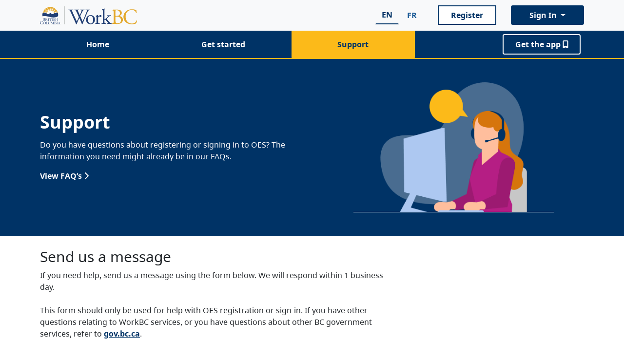

--- FILE ---
content_type: text/html; charset=utf-8
request_url: https://apply.workbc.ca/Home/Support
body_size: 77005
content:



<!DOCTYPE html>
<html lang="en-CA">
<head>
    <meta charset="utf-8">
    <meta http-equiv="X-UA-Compatible" content="IE=edge">
    <meta http-equiv="pragma" content="no-cache" />
    <meta name="viewport" content="width=device-width, initial-scale=1.0">
    <meta name="description" content="Government of BC - Ministry of Social Development and Poverty Reduction - Online Employment Services.">
    <title>Online Employment Services - Support</title>
    <link href="/Content/images/Govt/favicon.ico" rel="icon" type="image/ico" />
    <link href="/Content/bootstrap-5.3.2/css/bootstrap.min.css" rel="stylesheet" />
    <link href="/Content/fontawesome-6.4.2/css/all.min.css" rel="stylesheet" />
    <link href="/Content/mcp_public_redesign.min.css" rel="stylesheet" />
        <script src='https://www.google.com/recaptcha/api.js'></script>



    <script src="/node_modules/jquery/dist/jquery.min.js"></script>
<script src="/node_modules/jquery-ajax-unobtrusive/jquery.unobtrusive-ajax.js"></script>
<script src="/node_modules/jquery-validation/dist/jquery.validate.js"></script>
<script src="/node_modules/jquery-validation-unobtrusive/dist/jquery.validate.unobtrusive.js"></script>
<script src="/node_modules/jquery.cookie/jquery.cookie.js"></script>
<script src="/node_modules/lodash/lodash.min.js"></script>
<script src="/node_modules/moment/moment.js"></script>
<script src="/node_modules/tempusdominus-bootstrap-4/build/js/tempusdominus-bootstrap-4.js"></script>
<script src="/node_modules/popper.js/dist/umd/popper-utils.js"></script>
<script src="/node_modules/popper.js/dist/umd/popper.js"></script>
<script src="/node_modules/bootstrap/dist/js/bootstrap.js"></script>
<script src="/node_modules/bootstrap-select/js/bootstrap-select.js"></script>
<script src="/node_modules/jquery-form/dist/jquery.form.min.js"></script>
<script src="/node_modules/jquery-mask-plugin/src/jquery.mask.js"></script>
<script src="/node_modules/he/he.js"></script>
    <script src="/Scripts/CustomValidation.js"></script>
<script src="/Scripts/FileUpload.js"></script>
<script src="/Scripts/LoadingSpinner.js"></script>
<script src="/Scripts/LogoutTimeout.js"></script>
<script src="/Scripts/NavLinks.js"></script>
<script src="/Scripts/PolyFill.js"></script>
<script src="/Scripts/SerializeObject.js"></script>
<script src="/Scripts/Utility.js"></script>
    



    <script type="text/javascript">
        $(document).ready(function () {
            //Steps 2 and 3 of registration are an in-between zone of being logged in and not, since the BCeID is present, but the client hasn't created a profile
            //Therefore, ignore starting the LogoutTimeout on these pages

            $("#language, #language-mobile").on("click", function () {
                var lang = $(this).attr("lang");
                $.cookie("Language", lang, { path: "/" });
                window.location.reload();
            });


            // workaround because autofocus doesn't work in Bootstrap modals
            $('#LogoutWarningModal').on('shown.bs.modal', function () {
                $('#LogoutWarningModal_Yes').trigger('focus');
            });
        });
    </script>

    <!-- Snowplow starts plowing - Standalone vE.2.14.0 -->
    <script type="text/javascript">
        ; (function (p, l, o, w, i, n, g) {
            if (!p[i]) {
                p.GlobalSnowplowNamespace = p.GlobalSnowplowNamespace || [];
                p.GlobalSnowplowNamespace.push(i); p[i] = function () {
                    (p[i].q = p[i].q || []).push(arguments)
                }; p[i].q = p[i].q || []; n = l.createElement(o); g = l.getElementsByTagName(o)[0]; n.async = 1;
                n.src = w; g.parentNode.insertBefore(n, g)
            }
        }(window, document, "script", "https://www2.gov.bc.ca/StaticWebResources/static/sp/sp-2-14-0.js", "snowplow"));
        var collector = 'spt.apps.gov.bc.ca';
        window.snowplow('newTracker', 'rt', collector, {
            appId: "Snowplow_standalone",
            cookieLifetime: 86400 * 548,
            platform: 'web',
            post: true,
            forceSecureTracker: true,
            contexts: {
                webPage: true,
                performanceTiming: true
            }
        });
        window.snowplow('enableActivityTracking', 30, 30); // Ping every 30 seconds after 30 seconds
        window.snowplow('enableLinkClickTracking');
        window.snowplow('trackPageView');
    </script>
    <!-- Snowplow stop plowing -->
</head>

<body class="d-flex flex-column" >
    <div class="oes-flex-wrapper">
        <div class="oes-main-container">

            <div id="access" style="display: none;">
                <ul>
                    <li aria-label="Keyboard Tab Skip">
                        <a tabindex="1" accesskey="1" href="#main-content-anchor" aria-label="Skip to main content">
                            Skip to main content
                        </a>
                    </li>
                    <li aria-label="Keyboard Tab Skip">
                        <a tabindex="2" accesskey="n" href="javascript:void(0)" onclick="$('#navbarSupportedContent li:first a').focus();" aria-label="Skip to navigation">
                            Skip to navigation
                        </a>
                    </li>
                    <li aria-label="Keyboard Tab Skip">
                        <a tabindex="3" accesskey="0" href="http://www2.gov.bc.ca/gov/content/home/accessibility" aria-label="Accessibility Statement">
                            Accessibility Statement
                        </a>
                    </li>
                </ul>
            </div>
                <!--Below 2 nav elements (header and navbar) show up on non-small screens-->
                <nav class="navbar navbar-light bg-light oes-header-bar">
                    <div class="container">
                        <a class="navbar-brand h-100" href="https://www.workbc.ca">
                            <img src="/Content/images/Govt/WorkBC-logo_light-bkgrd.svg" alt="WorkBC" title="WorkBC" class="oes-header-logo h-100">
                        </a>
                        <div class="oes-header-actions-div">
                            <div>
                                <label class="btn oes-language-button oes-header-highlighted-language" tabindex="0" id="language-en" lang="en-CA" onkeydown="handleKeyboardAppLayout(event)">EN</label>
                                <label class="btn oes-language-button oes-header-unselected-language" tabindex="0" id="language-fr" lang="fr-CA" onkeydown="handleKeyboardAppLayout(event)" onclick="onlanguagebuttonclick('fr-CA')">FR</label>
                            </div>
                            <div>
                                
                                <a href="/NewRegistration/RegistrationSelection" class="btn oes-btn oes-btn-outline oes-header-register-btn">Register</a>
                            </div>
                            <div>
                                <ul class="navbar-nav me-auto mb-2 mb-lg-0">
                                    <li class="nav-item dropdown">
                                        <a class="nav-link dropdown-toggle text-center oes-btn oes-btn-primary oes-header-sign-in-button" href="#" id="navbarDropdown" role="button" data-bs-toggle="dropdown" aria-expanded="false">
                                            Sign In
                                        </a>
                                        <ul class="dropdown-menu oes-header-sign-in-drop-down" aria-labelledby="navbarDropdown">
                                            <li><a class="dropdown-item" href="/Secure/Login"><span class="pe-3"><i class="fa-solid fa-id-card"></i></span>with BCeID</a></li>
                                            <li><a class="dropdown-item" href="/Main/SignInWithBCServicesCard"><span class="pe-3"><i class="fa-solid fa-circle-user"></i></span>with BC Services Card</a></li>
                                            <li><a class="dropdown-item" href="/Home/LoginWithIDIR"><span class="pe-3"><i class="fa-solid fa-id-card-clip"></i></span>with IDIR</a></li>
                                        </ul>
                                    </li>
                                </ul>
                            </div>
                        </div>
                    </div>
                </nav>
                <nav class="navbar navbar-expand-lg navbar-dark oes-nav-bar">
                    <div class="container">
                        <button class="navbar-toggler" type="button" data-bs-toggle="collapse" data-bs-target="#navbarSupportedContent" aria-controls="navbarSupportedContent" aria-expanded="false" aria-label="Toggle navigation">
                            <span class="navbar-toggler-icon"></span>
                        </button>
                        <div class="collapse navbar-collapse" id="navbarSupportedContent">
                            <ul class="navbar-nav me-auto mb-2 mb-lg-0 nav-fill w-100">
                                <li class="nav-item">
                                    <a class="nav-link oes-nav-bar-item " aria-current="page" href="/">Home</a>
                                </li>
                                <li class="nav-item">
                                    <a class="nav-link oes-nav-bar-item" href="/Home/Getstarted">Get started</a>
                                </li>
                                <li class="nav-item">
                                    <a class="nav-link oes-nav-bar-item" href="/Home/Support">Support</a>
                                </li>
                                <li class="nav-item navbar-get-the-app-label">
                                    <label id="navbar-get-the-app" class="oes-btn oes-btn-outline-secondary navbar-get-the-app-label" tabindex="0" onkeydown="handleKeyboardAppLayout(event)" onclick="ShowHideGetTheAppBanner('show')">Get the app <i class="fa-solid fa-mobile-screen"></i></label>
                                </li>
                            </ul>
                        </div>
                    </div>
                </nav>
                <!--Below navbar shows on small screens and mobile devices-->
                <nav class="navbar navbar-light bg-light oes-mobile-header-nav-bar">
                    <div class="container">
                        <a class="navbar-brand h-100" href="https://www.workbc.ca">
                            <img src="/Content/images/Govt/WorkBC-logo_light-bkgrd.svg" alt="WorkBC" title="WorkBC" class="oes-header-logo h-100">
                        </a>
                        <button class="navbar-toggler" type="button" data-bs-toggle="collapse" data-bs-target="#navbarSupportedContent" aria-controls="navbarSupportedContent" aria-expanded="false" aria-label="Toggle navigation">
                            <span class="navbar-toggler-icon"></span>
                        </button>
                        <div class="collapse navbar-collapse mt-3" id="navbarSupportedContent">
                            <ul class="navbar-nav me-auto mb-2 mb-lg-0 nav-fill w-100">
                                <li class="nav-item">
                                    <a class="nav-link oes-nav-bar-item" aria-current="page" href="/">Home</a>
                                </li>
                                <li class="nav-item">
                                    <a class="nav-link oes-nav-bar-item" href="/Home/Getstarted">Get started</a>
                                </li>
                                <li class="nav-item">
                                    <a class="nav-link oes-nav-bar-item" href="/Home/Support">Support</a>
                                </li>
                            </ul>
                            <hr class="oes-horizontal-line-light-blue" />
                            <div class="oes-mobile-header-register-sign-in-div">
                                <div class="mb-3">
                                    <a href="/NewRegistration/RegistrationSelection" class="btn oes-btn oes-btn-outline oes-header-register-btn w-100">Register</a>
                                </div>
                                <ul class="navbar-nav me-auto mb-2 mb-lg-0">
                                    <li class="nav-item dropdown">
                                        <a class="nav-link dropdown-toggle text-center oes-btn oes-btn-primary oes-header-sign-in-button" href="#" id="navbarDropdown" role="button" data-bs-toggle="dropdown" aria-expanded="false">
                                            Sign In
                                        </a>
                                        <ul class="dropdown-menu oes-header-sign-in-drop-down" aria-labelledby="navbarDropdown">
                                            <li><a class="dropdown-item" href="/Secure/Login"><span class="pe-3"><i class="fa-solid fa-circle-user"></i></span>with BCeID</a></li>
                                            <li><a class="dropdown-item" href="/Main/SignInWithBCServicesCard"><span class="pe-3"><i class="fa-solid fa-id-card"></i></span>with BC Services Card</a></li>
                                            <li><a class="dropdown-item" href="/Home/LoginWithIDIR"><span class="pe-3"><i class="fa-solid fa-id-card-clip"></i></span>with IDIR</a></li>
                                        </ul>
                                    </li>
                                </ul>
                            </div>
                            <div class="oes-mobile-header-language-div">
                                <label class="btn oes-language-button oes-header-highlighted-language" tabindex="0" id="language-en" lang="en-CA">EN</label>
                                <label class="btn oes-language-button oes-header-unselected-language" tabindex="0" id="language-fr" lang="fr-CA" onclick="onlanguagebuttonclick('fr-CA')">FR</label>
                            </div>
                            <hr class="oes-horizontal-line-light-blue" />
                            <div class="container-fluid oes-mobile-header-get-app-div">
                                <div class="row">
                                    <div class="oes-mobile-header-get-app-img">
                                        <img src="/Content/images/Govt/WorkBCApp.png" alt="WorkBC App Image" title="Download WorkBC App">
                                    </div>
                                    <div class="col">
                                        <div class="fw-bold oes-blue-color">Get the WorkBC app</div>
                                        <div class="text-muted">Find a job that works.</div>
                                    </div>
                                    <div class="oes-mobile-header-get-app-button">
                                        <button class="btn oes-btn oes-btn-outline float-end" onclick="ShowHideGetTheAppBanner('show')">Get the app</button>
                                    </div>
                                </div>
                            </div>
                        </div>
                    </div>
                </nav>
            <div>
                <div class="oes-get-the-app-banner" id="GetTheAppBanner" style="display: none">
                    <div class="container">
                        <div class="row">
                            <div class="col-md-7">
                                <h4>Download the WorkBC app</h4>
                                <p>The WorkBC app is an extension of Online Employment Services. It provides a quick, convenient, and secure method to access everything you need. Download the app today to your iOS or Android mobile device.</p>
                            </div>
                            <div class="col-md-5">
                                <div>
                                    <a href="https://apps.apple.com/us/app/workbc/id1581502913" target="_blank">
                                        <img src="/Content/images/iOS-app-store-badge.png" alt="iOS Store Badge" title="Download WorkBC App on iOS" class="h-100">
                                    </a>
                                    <a href="https://play.google.com/store/apps/details?id=ca.bc.gov.workbc" target="_blank">
                                        <img src="/Content/images/Android-app-store-badge.png" alt="Android Store Badge" title="Download WorkBC App on Android" class="h-100">
                                    </a>
                                    <label class="float-end" id="get-the-app-banner-close" aria-label="Close" tabindex="0" onkeydown="handleKeyboardAppLayout(event)" onclick="ShowHideGetTheAppBanner('hide')"><i class="fa-solid fa-circle-xmark fa-lg"></i></label>
                                </div>
                                <div class="pt-3">
                                    <a href="https://mobile.es.workbc.ca/" target="_blank" class="oes-link-primary">Learn more <i class="fa-solid fa-chevron-right"></i></a>
                                </div>
                            </div>
                        </div>
                    </div>
                </div>

                <a id="main-content-anchor"></a>

                <!-- BC Services Card Modal -->
<div class="modal oes-modal" id="BCServicesCardLoginModal" tabindex="-1" role="dialog" aria-labelledby="BCServicesCardModal" aria-hidden="true">
    <div class="modal-dialog modal-dialog-centered" role="document">
        <div class="modal-content">
            <button type="button" class="oes-btn-outline oes-modal-close-button" aria-label="Close" onclick="CloseBCSCLoginModal()">
                <i class="fa-solid fa-xmark"></i>
            </button>
            <div class="modal-header">
                <h5 class="modal-title" id="exampleModalLongTitle">
                    You are about to sign in to Online Employment Services
                </h5>
            </div>
            <div class="modal-body">
                <p>You will be directed to the <strong>BC Services Card Login</strong> page to complete sign-in.</p>
                <p>If you are having trouble signing in, refer to our <a target="_blank" href="/Home/Support">Support</a> page to get help.</p>
            </div>
            <div class="modal-footer justify-content-end">
                
                <a class="btn oes-btn-primary" role="button" href="/NewRegistration/RegisterForOES?registerWithBCSC=True"
                   aria-label="Register for Online Employment Services">Continue</a>
            </div>
        </div>
    </div>
</div>

                <!-- BCeID Login Modal -->
<div class="modal fade oes-modal" id="BCeIDLoginModal" tabindex="-1" role="dialog" aria-labelledby="BCeIDLoginModal" aria-hidden="true">
    <div class="modal-dialog modal-dialog-centered" role="document">
        <div class="modal-content">
            <button type="button" class="oes-btn-outline oes-modal-close-button" aria-label="Close" onclick="CloseBCeIDLoginModal()">
                <i class="fa-solid fa-xmark"></i>
            </button>
            <div class="modal-header">
                <h5 class="modal-title" id="exampleModalLongTitle">
                    You are about to sign in to Online Employment Services
                </h5>
            </div>
            <div class="modal-body">
                <p>You will be directed to the <strong>BCeID Login</strong> page to complete sign-in.</p>
                <p>If you are having trouble signing in, refer to our <a target="_blank" href="/Home/Support">Support</a> page to get help.</p>
            </div>
            <div class="modal-footer justify-content-end">
                
                <a class="btn oes-btn-primary" role="button" href="/NewRegistration/RegisterForOES?registerWithBCSC=False"
                   aria-label="Register for Online Employment Services">Continue</a>
            </div>
        </div>
    </div>
</div>

                <!-- Registration Get Help Modal -->
<div class="modal fade oes-modal" id="RegistrationGetHelpModal" tabindex="-1" role="dialog" aria-labelledby="RegistrationGetHelpModal" aria-hidden="true">
    <div class="modal-dialog modal-dialog-centered" role="document">
        <div class="modal-content">
            <button type="button" class="oes-btn-outline oes-modal-close-button" aria-label="Close" onclick="CloseRegistrationGetHelpModal()">
                <i class="fa-solid fa-xmark"></i>
            </button>
            <div class="modal-header">
                <h5 class="modal-title" id="exampleModalLongTitle">
                    Get Help
                </h5>
            </div>
            <div class="modal-body">
                <p>Continue to open the <strong>Support</strong> page in a new browser tab or window.</p>
            </div>
            <div class="modal-footer justify-content-end">
                <a class="btn oes-btn-primary" role="button" href="/Home/Support" aria-label="Continue" target="_blank">Continue</a>
            </div>
        </div>
    </div>
</div>


                



<script src="/node_modules/leaflet/dist/leaflet.js"></script>
<script src="/node_modules/leaflet-ajax/dist/leaflet.ajax.min.js"></script>
<script src="/node_modules/leaflet-easybutton/src/easy-button.js"></script>
<script src="/node_modules/esri-leaflet/dist/esri-leaflet.js"></script>
<script src="/node_modules/esri-leaflet-vector/dist/esri-leaflet-vector.js"></script>
<script src="/node_modules/esri-leaflet-geocoder/dist/esri-leaflet-geocoder.js"></script>
<script src="/node_modules/leaflet-plugins/layer/vector/KML.js"></script>
<script src="/node_modules/leaflet-omnivore/leaflet-omnivore.min.js"></script>
<script src="/node_modules/leaflet-search/dist/leaflet-search.min.js"></script>
<script src="/node_modules/leaflet-sidebar/src/L.Control.Sidebar.js"></script>
<script src="/node_modules/leaflet-geometryutil/src/leaflet.geometryutil.js"></script>
<script src="/node_modules/leaflet-spin/leaflet.spin.min.js"></script>
<script src="/node_modules/@turf/turf/turf.min.js"></script>

<link rel="stylesheet" href="/node_modules/leaflet/dist/leaflet.css" crossorigin="" />
<link rel="stylesheet" href="/node_modules/leaflet-easybutton/src/easy-button.css">
<link rel="stylesheet" href="/node_modules/esri-leaflet-geocoder/dist/esri-leaflet-geocoder.css" crossorigin="" />
<link rel="stylesheet" href="/node_modules/leaflet-search/dist/leaflet-search.min.css" crossorigin="" />
<link rel="stylesheet" href="/node_modules/leaflet-sidebar/src/L.Control.Sidebar.css" crossorigin="" />
<link rel="stylesheet" href="/Content/leaflet-map-style.min.css" crossorigin="" />

<main role="main">
    <div class="oes-form-error-area p-3" style="display:none" id="FormErrorsSection" tabindex="-1">
        <div class="container">
            <h1></h1>
            <p><i class="fa-solid fa-circle-exclamation"></i> This form has one or more errors:</p>
            <ul id="errorList">
            </ul>
            <a  class="oes-form-error-go-to-form-button" tabindex="0" onkeydown="if (event.keyCode == 13) GoToForm()" onclick="GoToForm()">Go to form</a>
        </div>
    </div>
    <div class="oes-hero-area">
        <div class="container">
            <div class="col-xxl-12 py-5">
                <div class="row flex-lg-row align-items-center g-5">
                    <div class="col-lg-6">
                        <h1 class="fw-bold lh-1 mb-3">Support</h1>
                        <p>Do you have questions about registering or signing in to OES? The information you need might already be in our FAQs.</p>
                        <a href="/Home/Index#faqs" target="_blank" class="oes-link-secondary">
                            View FAQ’s <i class="fa-solid fa-chevron-right"></i>
                        </a>
                    </div>
                    <div class="col-10 col-sm-12 col-lg-6">
                        <img src="/Content/Images/Support_hero_area_image.png" class="d-block mx-lg-auto img-fluid" alt="WorkBC Online Employment Services" width="450" height="280" loading="lazy">
                    </div>
                </div>
            </div>
        </div>
    </div>
    <div class="container">
        <div class="pt-4 row">
            <div class="col-lg-8">
                <h2>Send us a message</h2>
                <p>If you need help, send us a message using the form below. We will respond within 1 business day.
                <br /><br />
                This form should only be used for help with OES registration or sign-in. If you have other questions relating to WorkBC services, or you have questions about other BC government services, refer to <a href="https://www2.gov.bc.ca/" class="oes-link-primary" target="_blank"><u>gov.bc.ca</u></a>.
                <br /><br />
                Do not provide personal information such as health number, drivers license number, or birth date in this form.</p>
                <p><strong>Note:</strong> all fields are required unless marked (optional).</p>
                <div class="form-group py-2">
                    <label><strong>What do you need help with?</strong></label>
                    <select id="HelpTopic" class="form-select" onChange="onControlChange(this)">
                        <option value="Select">Select</option>
                        <option value="My Application">My Application</option>
                        <option value="My registration">My registration</option>
                        <option value="Other">Other</option>
                    </select>
                    <div class="oes-form-control-error" id="HelpTopicError"></div>
                    
                </div>

                <div class="form-group py-2">
                    <label><strong>How can we get in touch with you?</strong></label><br />
                    <label>Enter at least one contact method</label><br />
                    <label for="Email"><strong>Email</strong></label>
                    <input aria-describedby="Email_error" aria-required="true" class="form-control" data-val="true" data-val-email="Enter your email in the format name@example.com" id="Email" name="Email" type="text" value="" />
                    <div class="oes-form-control-error" id="EmailError"></div>
                </div>
                <div class="form-group">
                    <label for="Phone"><strong>Phone</strong></label>
                    <input aria-describedby="Phone_error" class="form-control" data-val="true" data-val-regex="Phone number is invalid" data-val-regex-pattern="^\(?([2-9][0-9][0-9])\)?[\s.-]?([0-9]{3})[\s.-]?([0-9]{4})$" id="Phone" name="Phone" type="text" value="" />
                    <div class="oes-form-control-error" id="PhoneError"></div>
                    <div class="oes-form-control-error" id="ContactOptionError"></div>
                </div>
                <div class="form-group py-2" style="display:none" id="PreferredContact">
                    <label><strong>Which is your preferred contact method?</strong></label><br />
                    <fieldset aria-required="true">
                        <input class="m-2" data-val="true" data-val-number="The field PreferredNotificationMethodCode must be a number." data-val-required="Select a preferred contact method" id="NotificationEmail" name="PreferredNotificationMethodCode" onChange="onRadioChange()" type="radio" value="1" />
                        <label for="NotificationEmail" style="font-weight: 400;">Email</label>
                        <br />
                        <input class="m-2" id="NotificationPhone" name="PreferredNotificationMethodCode" onChange="onRadioChange()" type="radio" value="2" />
                        <label for="NotificationPhone" style="font-weight: 400;">Phone</label>
                    </fieldset>
                    <div class="oes-form-control-error" id="PreferredNotificationMethodCodeError"></div>
                </div>
                <div class="form-group py-2">
                    <label for="Message"><strong>Your message</strong></label>
                    <textarea aria-describedby="Message_error" aria-required="true" class="form-control" cols="20" data-val="true" data-val-required="Enter a message" id="Message" maxlength="300" name="Message" onkeyup="onKeyUpMessageArea(this)" rows="2">
</textarea>
                    <div>
                        <label class="float-end"><span id="MessageCharCounter">0</span>/300</label>
                    </div>
                    <div class="oes-form-control-error" id="MessageError"></div>
                </div>
                <div class="py-2">
                    <div class="g-recaptcha" data-callback="RecaptchaCallback" data-expired-callback="HandleCaptchaExpired" data-sitekey="6LelmqUZAAAAAH-TBWblVJemENuJqps3hnYbLX69"></div>
                    <div class="oes-form-control-error" id="RecaptchaValidatedError"></div>
                    <input id="RecaptchaValidated" name="RecaptchaValidated" type="hidden" value="false" />
                </div>
                <div class="oes-registration-orientation-footer">
                    <button class="btn oes-btn oes-btn-primary mt-2" onclick="OnSendMessageForm()">Send message</button>
                    <div class="oes-form-control-error" id="ServerError"></div>
                </div>
            </div>
        </div>
        <hr class="oes-horizontal-line-gold" />
        <div id="VisitInPerson" name="VisitInPerson">
            <h2>Visit us in person</h2>
            <p>We can also help you in person at a WorkBC Centre. You can search for a WorkBC Centre located closest to you.</p>

            <!--Tabs-->
            <div>
                <label id="tabSearchByCommunity" class="btn oes-btn oes-tab-active" tabindex="0" onkeydown="handleKeyboardPressSupport(event)" onclick="OnSearchByCommunity()">Search by community</label>
                <label id="tabFindOnTheMap" class="btn oes-btn oes-tab-inactive" tabindex="0" onkeydown="handleKeyboardPressSupport(event)" onclick="OnFindOnTheMap()">Find on the map</label>
                <hr class="m-0 oes-horizontal-line-medium-gray" />
            </div>

            <!--Search by community-->
            <div id="SearchByCommunity">
                <div id="MapPage" class="w-100">
                    <div class="container-fluid my-3">
                        <script>
    $(document).ready(function () {
        $('#Catchment').change(function () {
            $('.oes-workbc-center-select-button').removeClass('oes-form-control-error-outline-highlight');
            var formControls = document.getElementsByClassName('oes-form-control-error');
            for (var i = 0; i < formControls.length; i++) {
                formControls[i].style.display = "none";
            }
            document.getElementById("FormErrorsSection").style.display = "none";
        });
        $(".search-button").click(function () {
            $('.oes-workbc-center-select-button').removeClass('oes-form-control-error-outline-highlight');
            var formControls = document.getElementsByClassName('oes-form-control-error');
            for (var i = 0; i < formControls.length; i++) {
                formControls[i].style.display = "none";
            }
            document.getElementById("FormErrorsSection").style.display = "none";


            $.ajax({
                url: "/Orientation/GetStorefronts" + "?catchmentID=" + $("#Catchment").val() + "&infoOnly=True",
                beforeSend: function () {
                    LoadingSpinner.show("Searching...");
                },
                success: function (response) {
                    $("#ResultsCollapse").collapse("hide").attr("aria-expanded", false);
                    $("#ResultList").html(response);
                    //.collapse("show") is not working the second time button is clicked, so manually add "show" class
                    $("#ResultsCollapse").collapse("show").addClass("show").attr("aria-expanded", true);
                    var resultsP = $("#CommunitySearchResults");
                    if (resultsP) {
                        resultsP.focus();
                    }
                },
                error: function (response) {
                    Utility.displayAlert("An unknown error has occured.",
                        "#unknownErrorAlert",
                        "alert-danger",
                        true);
                },
                complete: function () {
                    LoadingSpinner.hide();
                }
            });
        });
    });
</script>

<div class="row">
    <div class="col">
        To find a WorkBC Centre near you:
    </div>
</div>
<div class="row pl-3">
    <div class="col">
        <ol type="1">
            <li>Select your community, then Search.</li>
            <li>Select your preferred centre from the list of search results.</li>
        </ol>
    </div>
</div>
<div class="mb-2">
    <label for="Catchment">
        <span class="required"><strong>Community</strong></span>
    </label>
</div>
<div id="SearchPanel" class="row">
    <div class="col-md-6">
        <select aria-describedby="CatchmentError" aria-required="true" class="form-select" id="Catchment" name="CatchmentSelector"><option value="">- Select -</option>
<option value="129">100 MILE HOUSE</option>
<option value="127">ABBOTSFORD</option>
<option value="128">AGASSIZ</option>
<option value="123">ALDERGROVE</option>
<option value="130">ASHCROFT</option>
<option value="131">BARRIERE</option>
<option value="129">BELLA COOLA</option>
<option value="124">BURNABY</option>
<option value="142">BURNS LAKE</option>
<option value="101">CAMPBELL RIVER</option>
<option value="135">CASTLEGAR</option>
<option value="131">CHASE</option>
<option value="145">CHETWYND</option>
<option value="128">CHILLIWACK</option>
<option value="131">CLEARWATER</option>
<option value="117">COQUITLAM</option>
<option value="102">COURTENAY</option>
<option value="137">CRANBROOK</option>
<option value="136">CRESTON</option>
<option value="145">DAWSON CREEK</option>
<option value="118">DELTA</option>
<option value="105">DUNCAN</option>
<option value="138">ENDERBY</option>
<option value="137">FERNIE</option>
<option value="144">FORT NELSON</option>
<option value="142">FORT ST. JAMES</option>
<option value="144">FORT ST. JOHN</option>
<option value="108">GANGES</option>
<option value="134">GOLDEN</option>
<option value="135">GRAND FORKS</option>
<option value="139">HAIDA GWAII</option>
<option value="141">HAZELTON</option>
<option value="128">HOPE</option>
<option value="137">INVERMERE</option>
<option value="131">KAMLOOPS</option>
<option value="133">KELOWNA</option>
<option value="140">KITIMAT</option>
<option value="105">LADYSMITH</option>
<option value="106">LANGFORD</option>
<option value="123">LANGLEY</option>
<option value="130">LILLOOET</option>
<option value="143">MACKENZIE</option>
<option value="116">MAPLE RIDGE</option>
<option value="139">MASSET</option>
<option value="130">MERRITT</option>
<option value="126">MISSION</option>
<option value="136">NAKUSP</option>
<option value="104">NANAIMO</option>
<option value="136">NELSON</option>
<option value="125">NEW WESTMINSTER</option>
<option value="110">NORTH VANCOUVER</option>
<option value="132">OLIVER</option>
<option value="103">PARKSVILLE</option>
<option value="132">PENTICTON</option>
<option value="103">PORT ALBERNI</option>
<option value="117">PORT COQUITLAM</option>
<option value="101">PORT HARDY</option>
<option value="117">PORT MOODY</option>
<option value="102">POWELL RIVER</option>
<option value="143">PRINCE GEORGE</option>
<option value="139">PRINCE RUPERT</option>
<option value="132">PRINCETON</option>
<option value="139">QUEEN CHARLOTTE</option>
<option value="129">QUESNEL</option>
<option value="134">REVELSTOKE</option>
<option value="115">RICHMOND</option>
<option value="133">RUTLAND</option>
<option value="107">SAANICH</option>
<option value="134">SALMON ARM</option>
<option value="108">SALT SPRING ISLAND</option>
<option value="109">SECHELT</option>
<option value="134">SICAMOUS</option>
<option value="108">SIDNEY</option>
<option value="141">SMITHERS</option>
<option value="106">SOOKE</option>
<option value="122">SOUTH SURREY</option>
<option value="109">SQUAMISH</option>
<option value="132">SUMMERLAND</option>
<option value="120">SURREY CLOVERDALE</option>
<option value="119">SURREY FLEETWOOD/GUILDFORD</option>
<option value="121">SURREY NEWTON</option>
<option value="119">SURREY WHALLEY</option>
<option value="140">TERRACE</option>
<option value="103">TOFINO</option>
<option value="135">TRAIL</option>
<option value="103">UCLUELET</option>
<option value="143">VALEMOUNT</option>
<option value="111">VANCOUVER CITY CENTRE</option>
<option value="111">VANCOUVER DOWNTOWN EASTSIDE</option>
<option value="112">VANCOUVER MIDTOWN</option>
<option value="113">VANCOUVER NORTHEAST</option>
<option value="114">VANCOUVER SOUTH</option>
<option value="112">VANCOUVER WESTSIDE</option>
<option value="142">VANDERHOOF</option>
<option value="138">VERNON</option>
<option value="107">VICTORIA</option>
<option value="133">WESTBANK</option>
<option value="109">WHISTLER</option>
<option value="122">WHITE ROCK</option>
<option value="129">WILLIAMS LAKE</option>
</select>
        <p id="CatchmentError" class="text-danger" role="alert"></p>
    </div>
    <div class="col-md-3">
            <button class="btn oes-btn oes-btn-primary search-button" type="button">Search</button>
    </div>
    <hr />
</div>
<div class="mt-3" id="ResultList"></div>

                    </div>
                </div>

<form action="/Applications/Map" id="MapForm" method="post"><input id="storefrontID" name="storefrontID" type="hidden" value="" /></form>            </div>

            <!--Find on the map-->
            <!--Hide by default-->
            <div id="FindOnTheMap" style="display: none;">
                <div class="ms-3 mt-3">
                    To find a WorkBC Centre near you:
                    <div class="row pl-3">
                        <div class="col">
                            <ol type="1">
                                <li>Enter a city, postal code, or street address into the Search bar in the map.</li>
                                <li>The closest three WorkBC Centres will appear in the search results. You can also view their location on the map.</li>
                                <li>Select your preferred centre from the list of search results.</li>
                            </ol>
                        </div>
                    </div>
                </div>
                <div id="map" style="height: 400px;"></div>

                <!--Top 3 closest WorkBC centres-->
                <div class="mt-3" id="closest-centres"></div>
            </div>
        </div>
    </div>
</main>

<script type="text/javascript">

    $(document).ready(function () {
        var qstr = window.location.href;
        if (window.location.href.indexOf('?') > 0) {
            qstr = (window.location.href.split('?'))[1];
        }
        
        if (qstr == 'scrolldown') {
            window.scrollTo(0, document.body.scrollHeight);
        }


        $(document).on('click.bs.collapse.data-api', '[data-toggle="collapse"]', function (e) {
            var $this = $(this), href

            if ($(this).children().first().is(':visible')) {
                $(this).children().first().focus();
            }
            if ($(this).children().first().next().is(':visible')) {
                $(this).children().first().next().focus();
            }

        });
    })

    function onRadioChange() {
        document.getElementById('PreferredNotificationMethodCodeError').style.display = 'none';
    }

    $('.form-control').keyup(function () {
        $(this).removeClass('oes-form-control-error-highlight');
        var errorID = this.id + "Error";
        document.getElementById(errorID).style.display = 'none';

        if (errorID == 'EmailError' || errorID == 'PhoneError') {
            document.getElementById('ContactOptionError').style.display = 'none';

            if (document.getElementById('Email').value.length > 0 && document.getElementById('Phone').value.length > 0) {
                document.getElementById('PreferredContact').style.display = 'block';
            }

            $('#Email').removeClass('oes-form-control-error-highlight');
            $('#Phone').removeClass('oes-form-control-error-highlight');
        }
    })

    function handleKeyboardPressSupport(event) {
        // Check if the pressed key is Enter (key code 13) and if the label is focused
        if (event.keyCode === 13 && document.activeElement === document.getElementById("tabFindOnTheMap")) {
            document.getElementById("tabFindOnTheMap").click();
        }
        if (event.keyCode === 13 && document.activeElement === document.getElementById("tabSearchByCommunity")) {
            document.getElementById("tabSearchByCommunity").click();
        }
    }

    function OnSearchByCommunity() {
        document.getElementById("SearchByCommunity").style.display = "block";
        document.getElementById("FindOnTheMap").style.display = "none";

        var tabSearchByCommunity = $("#tabSearchByCommunity");
        tabSearchByCommunity.addClass('oes-tab-active');
        tabSearchByCommunity.removeClass('oes-tab-inactive');

        var tabFindOnTheMap = $("#tabFindOnTheMap");
        tabFindOnTheMap.addClass('oes-tab-inactive');
        tabFindOnTheMap.removeClass('oes-tab-active');
    }

    function OnFindOnTheMap() {
        document.getElementById("SearchByCommunity").style.display = "none";
        document.getElementById("FindOnTheMap").style.display = "block";

        var tabFindOnTheMap = $("#tabFindOnTheMap");
        tabFindOnTheMap.addClass('oes-tab-active');
        tabFindOnTheMap.removeClass('oes-tab-inactive');

        var tabSearchByCommunity = $("#tabSearchByCommunity");
        tabSearchByCommunity.addClass('oes-tab-inactive');
        tabSearchByCommunity.removeClass('oes-tab-active');

        loadMap();
    }
    $(".form-control").keyup(function () {
        ResetFormSummaryValidation();
    });
    $(".form-control").change(function () {
        ResetFormSummaryValidation();
    });

    function OnSendMessageForm() {
        LoadingSpinner.show();
        ResetFormValidation();

        var noti_prefRadios = document.getElementsByName('PreferredNotificationMethodCode');
        var noti_pref_selected_value;
        for (var i = 0, len = noti_prefRadios.length; i < len; i++) {
            if (noti_prefRadios[i].checked) {
                noti_pref_selected_value = noti_prefRadios[i].value;
            }
        }

        console.log(noti_pref_selected_value);

        var formData = {
            helpTopic: document.getElementById('HelpTopic').value,
            email: document.getElementById('Email').value,
            phone: document.getElementById('Phone').value,
            preferredNotificationMethodCode: noti_pref_selected_value,
            message: document.getElementById('Message').value,
            recaptchaValidated: document.getElementById('RecaptchaValidated').value
        }

        $.ajax({
            type: "POST",
            async: true,
            url: "/Home/SendSupportMessage",
            data: JSON.stringify({ supportMessageViewModel: formData }),
            contentType: "application/json; charset=utf-8",
            datatype: "json",
            success: function (response) {
                if (response.Success == false) {
                    var errorListHtml = '';
                    var errors = JSON.parse(response.Message);
                    console.log(errors);
                    for (var i = 0; i < errors.length; i++) {
                        var elementId = errors[i].Key;
                        var errorMessage = errors[i].Message;
                        var inputElement = document.getElementById(elementId);
                        if (inputElement) {
                            inputElement.classList.add('oes-form-control-error-highlight');
                        }
                        if (elementId == "ContactOption") { /* Highlight both email and phone text boxes if no input is provided for either options*/
                            var emailInputElement = document.getElementById('Email');
                            emailInputElement.classList.add('oes-form-control-error-highlight');

                            var phoneInputElement = document.getElementById('Phone');
                            phoneInputElement.classList.add('oes-form-control-error-highlight');
                        }
                        var inputElementErrorDiv = document.getElementById(`${elementId}Error`);
                        if (inputElementErrorDiv) {
                            inputElementErrorDiv.style.display = "block";
                            inputElementErrorDiv.innerHTML = `<i class="fa-solid fa-triangle-exclamation"></i> ${errorMessage}`;
                        }
                        errorListHtml += `<li>${errorMessage}</li>`;
                    }
                    if (errorListHtml.length > 0) {
                        document.getElementById('errorList').innerHTML = errorListHtml;
                        document.getElementById("FormErrorsSection").style.display = "block";
                        var errorSummarySection = $("#FormErrorsSection");
                        if (errorSummarySection) {
                            errorSummarySection.focus();
                        }
                        return false;
                    }
                }
                else {
                    window.location.href = '/Home/SupportMessageSent';
                }
                LoadingSpinner.hide();
            },
            error: function () {
                
                LoadingSpinner.hide();
            },
            complete: function () {
                LoadingSpinner.hide();
            }
        });
    }

    function RecaptchaCallback() {
        ResetFormSummaryValidation();
        document.getElementById('RecaptchaValidated').value = 'true';
        document.getElementById('RecaptchaValidatedError').style.display = 'none';
    }

    function HandleCaptchaExpired() {
        document.getElementById('RecaptchaValidated').value = 'false';
    }

    function ResetFormSummaryValidation() {      
        
        document.getElementById("FormErrorsSection").style.display = "none";
    }

    function ResetFormValidation() {
        /* Reset all errors */
        $('.form-control').removeClass('oes-form-control-error-highlight');
        var formControls = document.getElementsByClassName('oes-form-control-error');
        for (var i = 0; i < formControls.length; i++) {
            formControls[i].style.display = "none";
        }
        document.getElementById("FormErrorsSection").style.display = "none";
    }

    function GoToForm() {
        /* Navigate to the first input element with error */
        var errorElements = document.getElementsByClassName("oes-form-control-error-highlight");
        if (errorElements.length > 0) {
            //console.log(errorElements[0].id);
            var elementFocus = document.getElementById(errorElements[0].id.toString());
            elementFocus.focus();
            //errorElements[0].scrollIntoView();
            
            return;
        }
        /* If no highlighted input control found, then see if there is an error element */
        var secondaryErrorElements = document.getElementsByClassName("oes-form-control-error");
        if (secondaryErrorElements.length > 0) {
            var secondaryElementFocus = document.getElementById(errorElements[0].id.toString());
            secondaryElementFocus.focus();
           //secondaryErrorElements[0].scrollIntoView();
            //secondaryErrorElements[0].focus();
            return;
        }
    }

    function onKeyUpMessageArea(element) {
        element.style.height = "1px";
        element.style.height = (25 + element.scrollHeight) + "px";
        
        document.getElementById('MessageCharCounter').innerText = element.value.length;
        document.getElementById('MessageError').style.display = "none";
    }

    function onControlChange(element) {
        ResetFormSummaryValidation();
        var ctrl = document.getElementById(element.id);
        ctrl.classList.remove('oes-form-control-error-highlight');

        var errorID = element.id + "Error";
        document.getElementById(errorID).style.display = 'none';
    }

    function showPreferredContactMethod() {
        document.getElementById("PreferredContact").style.display = "block";
    }

    /* Maps javascript code below */
    function loadMap() {
        var firstSuggestion;
        var bcBounds = new L.LatLngBounds([44, -140], [63, -109]);

        var corner1 = L.latLng(47.768, -145.590),
            corner2 = L.latLng(60.283, -103.403),
            bounds = L.latLngBounds(corner1, corner2);
        var apiKey = "AAPK79c665a5ae6c4a4cba32081aedfbfff06ry6aN_9mCrYG28bCqg7wfl-j3dN6ehk4n5mFQHbcHgosHMDbzfUDyE6RXHnKS7X";

        var map = L.map("map", {
            minZoom: 5,
        }).setView([50.65, -129.25], 5);

        const basemapEnum = "bbe05270d3a642f5b62203d6c454f457";

        L.esri.Vector.vectorBasemapLayer(basemapEnum, {
            apiKey: apiKey,
            maxZoom: 17
        }).addTo(map);

        /* Don't allow dragging outside BC */
        map.setMaxBounds(bcBounds);
        map.on('drag', function () {
            map.panInsideBounds(bcBounds, { animate: false });
        });

        //Icons
        var servicesIcon = L.icon({
            iconSize: [28, 36],
            iconUrl: '../../Content/Images/Govt/servicesIcon.png',
            shadowSize: [68, 95],
            shadowAnchor: [22, 94]
        });
        //End Icons

        //Run the kml layer
        var runLayer = omnivore.kml("../../Content/workbc-no-ats-as.kml")
            .on('ready', function () {
                map.fitBounds(runLayer.getBounds());
                runLayer.eachLayer(function (layer) {
                    //Assign icon based on style URL
                    if (layer.feature.properties.styleUrl == "#WorkBCCentres") {
                        if (layer instanceof L.Marker) {
                            layer.setIcon(servicesIcon);
                        }
                    }

                    layer.bindPopup("<h3>" + layer.feature.properties.name + "</h3>" + layer.feature.properties.description);
                });
            }).addTo(map);
        //Finish KML layer

        //Search by address or postal code
        var searchControl = L.esri.Geocoding.geosearch({
            position: 'topleft',
            expanded: true,
            collapseAfterResult: false,
            placeholder: 'Search by city, postal code or address',
            searchBounds: bounds,
            allowMultipleResult: false,
            zoomToResult: false,
            providers: [
                L.esri.Geocoding.arcgisOnlineProvider({
                    countries: ['CANADA']
                })
            ],
        });

        $("#map > div.leaflet-control-container > div.leaflet-top.leaflet-left").keydown(function (e) {
            if ($(".geocoder-control-suggestion")[0] != null) {
                firstSuggestion = $(".geocoder-control-suggestion")[0].textContent;
            }
        });

        var esriResults = L.layerGroup().addTo(map);

        //BC ISET
        var polygon = L.layerGroup();
        var geojson = new L.GeoJSON.AJAX("../../Content/BCISET.json", {
            middleware: function (data) {
                L.geoJSON(data, { onEachFeature: onEachFeature, style: ISETStyle }).addTo(polygon);
                //map.spin(false)
                searchControl.addTo(map);
            }
        });

        geojson.addTo(map);

        var workbcgroup = L.layerGroup().addLayer(runLayer);
        workbcgroup.addTo(map);
        polygon.addTo(map);
        polygon.removeFrom(map);
        var overlays = {
            "WorkBC Centres": workbcgroup,
            "ISETP Agreement Holders": polygon
        }

        map.on('overlayremove', function (layer) {
            console.log(layer)
            if (layer.name == "WorkBC Centres" || layer.name == "ISETs") {
                esriResults.clearLayers();
                map.setView([50.65, -129.25], 5);
            }
        })

        var resetMap = L.easyButton('fas fa-globe-americas fa-lg', function () {
            esriResults.clearLayers();
            map.setView([50.65, -129.25], 5);
        });

        resetMap.addTo(map);

        //map.spin(true);

        searchControl.on('results', function (data) {
            $(".geocoder-control-input").attr("placeholder", data.text);
            if (data.results.length > 0) {
                //console.log(data.results);
                //console.log(!data.results[0].properties.Place_addr.includes("British Columbia"));
                if (!data.results[0].properties.Place_addr.includes("British Columbia")) {
                    //console.log(data.results)
                    //console.log(data.results[0].properties.LongLabel.includes("British Columbia"));
                    //console.log(!data.results[0].LongLabel.includes("CAN"));
                    if (!data.results[0].properties.Place_addr.includes("British Columbia") && !data.results[0].text.includes("British Columbia")) {
                        //console.log("results out of BC or wrong result in text option 1");
                        //console.log(data);
                        if (data.text)
                            L.esri.Geocoding.suggest().text(data.text).within(bounds).run(function (err, resp) {
                                //console.log(resp);
                                var suggestion = resp.suggestions[0].text;
                                if (err) {
                                    //console.log("in err");
                                    if (firstSuggestion == undefined) {
                                        alert("Error: Please try again");
                                        return;
                                    }
                                    L.esri.Geocoding.geocode().text(firstSuggestion).within(bounds).run(function (err, response) {
                                        //console.log(response.results[0]);
                                        var result = response.results[0];
                                        if (!result.text.includes("British Columbia") && !result.properties.Place_addr.includes("British Columbia")) {
                                            alert("Error: Search Result outside of BC.");
                                            return;
                                        } else {
                                            console.log(overlays)
                                            showResults(result);
                                        }
                                    });
                                } else {
                                    //console.log(suggestion);
                                    if (!suggestion.includes("British Columbia")) {
                                        for (var i = 0; i < 5; i++) {
                                            if (resp.suggestions[i].text.includes("British Columbia")) {
                                                suggestion = resp.suggestions[i].text;
                                                //console.log(suggestion);
                                                break;
                                            }
                                        }
                                    }
                                    L.esri.Geocoding.geocode().text(suggestion).within(bounds).run(function (err, response) {
                                        //console.log(response.results[0]);
                                        var result = response.results[0];
                                        if (!result.text.includes("British Columbia") && !result.properties.Place_addr.includes("British Columbia")) {
                                            alert("Error: Search Result outside of BC.");
                                            return;
                                        } else {
                                            console.log(overlays)
                                            showResults(result);
                                        }
                                    });
                                }

                            });
                        return;
                    }
                }
                //No results on first search, based only on text
            } else {
                //console.log("no results on text option 2")
                //console.log(firstSuggestion);
                L.esri.Geocoding.suggest().text(data.text).within(bounds).run(function (err, resp) {
                    //console.log(resp);
                    var suggestion = resp.suggestions[0].text;
                    if (err) {
                        //console.log("in err");
                        if (firstSuggestion == undefined) {
                            alert("Error: Please try again");
                            return;
                        }
                        L.esri.Geocoding.geocode().text(firstSuggestion).within(bounds).run(function (err, response) {
                            //console.log(response.results[0]);
                            var result = response.results[0];

                            alert("Error: Search Result outside of BC.");
                            if (!result.text.includes("British Columbia") && !result.properties.Place_addr.includes("British Columbia")) {
                                return;
                            } else {
                                showResults(result);
                            }
                        });
                    } else {
                        //console.log(suggestion);
                        if (!suggestion.includes("British Columbia")) {
                            for (var i = 0; i < 5; i++) {
                                if (resp.suggestions[i].text.includes("British Columbia")) {
                                    suggestion = resp.suggestions[i].text;
                                    //console.log(suggestion);
                                    break;
                                }
                            }
                        }
                        //console.log(suggestion);
                        L.esri.Geocoding.geocode().text(suggestion).within(bounds).run(function (err, response) {
                            //console.log(response.results[0]);
                            var result = response.results[0];
                            if (!result.text.includes("British Columbia") && !result.properties.Place_addr.includes("British Columbia")) {
                                alert("Error: Search Result outside of BC.");
                                return;
                            } else {
                                showResults(result);
                            }
                        });
                    }

                });
                return;
            }
            //This should only occur when it is not a postal
            //and when the result found is inside BC, else either of the other two
            //options will execute
            //console.log(" no if option 3");
            //console.log(data);
            //console.log(data.results[0].text);
            showResults(data.results[0]);
        });

        function showResults(result) {
            find(result)
        }

        function find(result) {
            var iset = { acronym: "", name: "" };
            //Get point in polygon
            polygon.eachLayer(function (layer) {
                //console.log(layer)
                for (var i in layer._layers) {
                    //console.log(layer._layers[i])
                    if (turf.booleanPointInPolygon(turf.point([result.latlng.lng, result.latlng.lat]), layer._layers[i].feature)) {
                        iset.acronym = layer._layers[i].feature.properties.ISET;
                        iset.name = layer._layers[i].feature.properties.ISET_NAME;
                        //console.log(iset);
                    }

                }
            })
            //Once the for loop is done do the HTML
            esriResults.clearLayers();
            esriResults.addLayer(L.marker(result.latlng));
            map.setView(result.latlng, 12);
            var closest = L.GeometryUtil.nClosestLayers(map, runLayer.getLayers(), result.latlng, 3);
            var html = '';
            if (map.hasLayer(runLayer)) {
                html += '<h3>The 3 closest WorkBC Centres are:</h3>';
                for (c in closest) {
                    var cur = closest[c].layer.feature.properties;
                    L.polyline([result.latlng, closest[c].latlng], {
                        color: 'blue',
                        weight: 2,
                        opacity: 1,
                        dashArray: "5,10"
                    }).addTo(esriResults);
                    html += create_html(cur, c);
                }
            }
            var centresDiv = document.getElementById('closest-centres');
            centresDiv.innerHTML = html;
        }

        function onEachFeature(feature, layer) {
            // does this feature have a property named popupContent?
            if (feature.properties && feature.properties.ISET) {
                layer.bindPopup('<a href=https://www.workbc.ca/Employment-Services/ISETs-Listing.aspx#' + feature.properties.ISET + ' target="_blank">' + feature.properties.ISET + '</a>');
            }
        }

        function ISETStyle(feature) {
            switch (feature.properties.color) {
                case 0: return { color: "#a57bb8", "weight": 4, opacity: 1.2 };
                case 1: return { color: "#93c178", "weight": 4, opacity: 1.2 };
                case 2: return { color: "#b27c60", "weight": 4, opacity: 1.2 };
                case 3: return { color: "#6ba3ab", "weight": 4, opacity: 1.2 };
            }
        }

        //Calls Code in WorkBC Site
        function create_html(properties, c) {
            var email = properties.email.split('mailto:')[1];
            var detailsToStore = {
                name: properties.name,
                address: properties.address,
                fax: properties.fax,
                hours1: properties.hours1,
                hours2: properties.hours2,
                hours3: properties.hours3,
                hours4: properties.hours4,
                phone: properties.phone,
                email: properties.email
            };

            var html = `<div class="card mb-2 oes-registration-workbc-center-card" id="WorkBCCenterCard${properties.catchmentId}_${properties.storefrontId}">
                            <div class="card-body">
                                <div class="row">
                                    <div class="col-md-6">
                                        <div class="d-inline-block align-top">
                                            <span class="oes-round-image-icon align-items-center"><img src="../../Content/Images/Govt/servicesIcon.png" alt="" /></span>
                                        </div>
                                        <div class="d-inline-block">
                                            <span>WorkBC Centre</span>
                                            <div><strong>${properties.name}</strong></div>
                                            <p class="card-text">${properties.address}</p>
                                        </div>
                                    </div>
                                    <div class="col-md-6">
                                        <a role="button" id="WorkBCCenterButton${properties.catchmentId}_${properties.storefrontId}" class="btn oes-btn oes-btn-outline float-start oes-workbc-center-select-button"
                                            aria-label="Open website for ${properties.name}"
                                            href="${properties.website}" target="_blank">
                                            Website
                                        </a>
                                        <div class="collapsed oes-registration-workbc-center-card-expand-collapse" data-toggle="collapse" data-target="#WorkBCCenterDetails${properties.catchmentId}_${properties.storefrontId}">
                                            <button class="float-end oes-round-button if-collapsed" aria-expanded="false" aria-label="${properties.name}"><i class="fa-solid fa-plus"></i></button>
                                            <button class="float-end oes-round-button if-not-collapsed" aria-expanded="true" aria-label="${properties.name}"><i class="fa-solid fa-minus"></i></button>
                                        </div>
                                    </div>
                                </div>
                                <div class="collapse multi-collapse mt-3 oes-registration-workbc-center-card-details" id="WorkBCCenterDetails${properties.catchmentId}_${properties.storefrontId}">
                                    <div class="row">
                                        <div class="col-sm-6">
                                            <div class="pt-3"><strong>Address:</strong></div>
                                            <div>${properties.address}</div>
                                            <div class="pt-3"><strong>Fax:</strong></div>
                                            <div>${properties.fax}</div>
                                            <div class="pt-3"><strong>Hours:</strong></div>
                                            <div>${properties.hours1}<br>${properties.hours2}<br>${properties.hours3 != '' ? properties.hours3 + '<br>' : ''}${properties.hours4}</div>
                                        </div>
                                        <div class="col-sm-6">
                                            <div class="pt-3"><strong>Phone:</strong></div>
                                            <div>${properties.phone}</div>
                                            <div class="pt-3"><strong>Email:</strong></div>
                                            <div><a href="${properties.email}">${email}</a></div>
                                        </div>
                                    </div>
                                </div>
                            </div>
                        </div>`;

            return html;
        }
    }
</script>
            </div>
        </div>

        <div class="oes-footer-flex">
            <footer class="oes-footer">
                <div class="container">
                    <div>
                        <ul class="oes-footer-link-list">
                            <li id="replicantData_test" data-order="0">
                                <a class="text-white" href="https://www.workbc.ca/" target="_self" aria-label="WorkBC Homepage">WorkBC.ca</a>
                            </li>
                            <li id="replicantData_64BB7AFB6346453E96CF3F8EFE745151" data-order="1">
                                <a class="text-white" href="http://www2.gov.bc.ca/gov/content/home" target="_self" aria-label="BC Homepage">gov.bc.ca</a>
                            </li>
                            <li id="replicantData_2E18DFD9524A4C95A9601ABF261EC70E" data-order="2">
                                <a class="text-white" href="http://www2.gov.bc.ca/gov/content/home/disclaimer" target="_self">Disclaimer</a>
                            </li>
                            <li id="replicantData_F960821F16BB43799D89D309EB9C1318" data-order="3">
                                <a class="text-white" href="http://www2.gov.bc.ca/gov/content/home/privacy" target="_blank">Privacy</a>
                            </li>
                            <li data-order="4">
                                <a class="text-white" href="/Home/TermsOfUse" target="_blank">Terms of Use</a>
                            </li>
                            <li id="replicantData_0123F79F761A47EDB9B7DE8FE4EB591A" data-order="5">
                                <a class="text-white" href="http://www2.gov.bc.ca/gov/content/home/accessibility" target="_self">Accessibility</a>
                            </li>
                            <li id="replicantData_68A5C36D97E445EDB9C87F10D9C3472F" data-order="6">
                                <a class="text-white" href="http://www2.gov.bc.ca/gov/content/home/copyright" target="_self">Copyright</a>
                            </li>
                        </ul>
                    </div>
                    <hr class="oes-footer-line" />
                    <div class="text-white">
                        <p>The B.C. Public Service acknowledges the territories of First Nations around B.C. and is grateful to carry out our work on these lands. We acknowledge the rights, interests, priorities, and concerns of all Indigenous Peoples - First Nations, M&#233;tis, and Inuit - respecting and acknowledging their distinct cultures, histories, rights, laws, and governments.</p>
                    </div>
                    <div class="row">
                        <div class="col-md-8">
                            <img src="/Content/images/Govt/WorkBC_lrg_RGB_rev.svg" alt="WorkBC" title="WorkBC" width="200" class="h-100">
                        </div>
                        <div class="col-md-4">
                            <div class="row">
                                <div class="col-6 align-items-center d-flex">
                                    <img src="/Content/images/Govt/Canada-govt.png" alt="Canada" title="Canada">
                                </div>
                                <div class="col-6 align-items-center d-flex">
                                    <img src="/Content/images/Govt/gov3_bc_logo.png" alt="BC" title="BC">
                                </div>
                            </div>
                            <div class="text-white">
                                <p class="text-center">This program is funded by the Government of Canada and the Province of British Columbia</p>
                            </div>
                        </div>
                    </div>
                </div>
            </footer>
        </div>
    </div>

    <div id="loadingSpinner" role="alertdialog" aria-describedby="loadingSpinnerText">
        <div class="modal-backdrop"></div>
        <div class="loading-message">
            <div class="offset">
                <span class="fa fa-spinner fa-pulse fa-3x fa-fw" aria-hidden="true"></span>
                <div id="loadingSpinnerText" class="loading-message-text">Page loading</div>
            </div>
        </div>
    </div>


    <script src="/Content/bootstrap-5.3.2/js/bootstrap.bundle.js"></script>
    <script src="/Content/fontawesome-6.4.2/js/all.js"></script>
    <script>

        function handleKeyboardAppLayout(event) {
            // Check if the pressed key is Enter (key code 13) and if the label is focused
            if (event.keyCode === 13 && document.activeElement === document.getElementById("language-en")) {
                document.getElementById("language-en").click();
            }
            if (event.keyCode === 13 && document.activeElement === document.getElementById("language-fr")) {
                document.getElementById("language-fr").click();
            }
            if (event.keyCode === 13 && document.activeElement === document.getElementById("navbar-get-the-app")) {
                document.getElementById("navbar-get-the-app").click();
            }
            if (event.keyCode === 13 && document.activeElement === document.getElementById("get-the-app-banner-close")) {
                document.getElementById("get-the-app-banner-close").click();
            }
        }

        $(document).ready(function () {
            /*When the user changes the language from header bar*/
            $("#language-en, #language-fr").on("click", function () {
                var lang = $(this).attr("lang");
                $.cookie("Language", lang, { path: "/" });
                window.location.reload();
            });

            /*Highlight the selected nav-bar item*/
            $('li.active').removeClass('oes-nav-bar-item-active');
            $('a[href="' + location.pathname + '"]').closest('a').addClass('oes-nav-bar-item-active');
        })

        function onlanguagebuttonclick(lang) {
            document.cookie = 'Language=' + lang + '; path=/';
            window.location.reload();
        }

        function OnLoginWithBCServicesCardClick() {
            console.log('OnLoginWithBCServicesCardClick clicked');
            var bcscLoginModalKey = "bcscLoginModalDoNotShow";
            var bcscLoginModalValue = localStorage.getItem(bcscLoginModalKey);
            if (bcscLoginModalValue)
                window.location.href = '/Main/SignInWithBCServicesCard';
            else {
                $('#BCServicesCardLoginModal').modal('show');
            }
        }

        function OnBCSCLoginModalDoNotShow() {
            var bcscLoginModalKey = "bcscLoginModalDoNotShow";
            localStorage.setItem(bcscLoginModalKey, true);
        }

        function CloseBCSCLoginModal() {
            $('#BCServicesCardLoginModal').modal('hide');
        }

        function OnLoginWithBCeIDClick() {
            var bceIdLoginModalKey = "bceIdLoginModalDoNotShow";
            var bceIdLoginModalValue = localStorage.getItem(bceIdLoginModalKey);
            if (bceIdLoginModalValue)
                window.location.href = '/Secure/Login';
            else {
                $('#BCeIDLoginModal').modal('show');
            }
        }

        function OnBCeIDLoginModalDoNotShow() {
            var bceIdLoginModalKey = "bceIdLoginModalDoNotShow";
            localStorage.setItem(bceIdLoginModalKey, true);
        }

        function CloseBCeIDLoginModal() {
            $('#BCeIDLoginModal').modal('hide');
        }

        /*Function to close the get the app banner*/
        function ShowHideGetTheAppBanner(value) {
            var getTheAppBanner = document.getElementById("GetTheAppBanner");
            if (value === "show") {
                getTheAppBanner.style.display = "block";
            } else {
                getTheAppBanner.style.display = "none";
            }
        }

        function OnRegistrationGetHelpClick() {
            $('#RegistrationGetHelpModal').modal('show');
        }

        function CloseRegistrationGetHelpModal() {
            $('#RegistrationGetHelpModal').modal('hide');
        }

        function OnApplicationGetHelpClick() {
            $('#ApplicationGetHelpModal').modal('show');
        }

        function CloseApplicationGetHelpModal() {
            $('#ApplicationGetHelpModal').modal('hide');
        }

        function OnGetTheAppMobile() {
            /*todo - identify the device and redirect the user accordingly*/
        }
    </script>
</body>
</html>

--- FILE ---
content_type: text/html; charset=utf-8
request_url: https://www.google.com/recaptcha/api2/anchor?ar=1&k=6LelmqUZAAAAAH-TBWblVJemENuJqps3hnYbLX69&co=aHR0cHM6Ly9hcHBseS53b3JrYmMuY2E6NDQz&hl=en&v=PoyoqOPhxBO7pBk68S4YbpHZ&size=normal&anchor-ms=20000&execute-ms=30000&cb=t1q6wdh81czc
body_size: 49511
content:
<!DOCTYPE HTML><html dir="ltr" lang="en"><head><meta http-equiv="Content-Type" content="text/html; charset=UTF-8">
<meta http-equiv="X-UA-Compatible" content="IE=edge">
<title>reCAPTCHA</title>
<style type="text/css">
/* cyrillic-ext */
@font-face {
  font-family: 'Roboto';
  font-style: normal;
  font-weight: 400;
  font-stretch: 100%;
  src: url(//fonts.gstatic.com/s/roboto/v48/KFO7CnqEu92Fr1ME7kSn66aGLdTylUAMa3GUBHMdazTgWw.woff2) format('woff2');
  unicode-range: U+0460-052F, U+1C80-1C8A, U+20B4, U+2DE0-2DFF, U+A640-A69F, U+FE2E-FE2F;
}
/* cyrillic */
@font-face {
  font-family: 'Roboto';
  font-style: normal;
  font-weight: 400;
  font-stretch: 100%;
  src: url(//fonts.gstatic.com/s/roboto/v48/KFO7CnqEu92Fr1ME7kSn66aGLdTylUAMa3iUBHMdazTgWw.woff2) format('woff2');
  unicode-range: U+0301, U+0400-045F, U+0490-0491, U+04B0-04B1, U+2116;
}
/* greek-ext */
@font-face {
  font-family: 'Roboto';
  font-style: normal;
  font-weight: 400;
  font-stretch: 100%;
  src: url(//fonts.gstatic.com/s/roboto/v48/KFO7CnqEu92Fr1ME7kSn66aGLdTylUAMa3CUBHMdazTgWw.woff2) format('woff2');
  unicode-range: U+1F00-1FFF;
}
/* greek */
@font-face {
  font-family: 'Roboto';
  font-style: normal;
  font-weight: 400;
  font-stretch: 100%;
  src: url(//fonts.gstatic.com/s/roboto/v48/KFO7CnqEu92Fr1ME7kSn66aGLdTylUAMa3-UBHMdazTgWw.woff2) format('woff2');
  unicode-range: U+0370-0377, U+037A-037F, U+0384-038A, U+038C, U+038E-03A1, U+03A3-03FF;
}
/* math */
@font-face {
  font-family: 'Roboto';
  font-style: normal;
  font-weight: 400;
  font-stretch: 100%;
  src: url(//fonts.gstatic.com/s/roboto/v48/KFO7CnqEu92Fr1ME7kSn66aGLdTylUAMawCUBHMdazTgWw.woff2) format('woff2');
  unicode-range: U+0302-0303, U+0305, U+0307-0308, U+0310, U+0312, U+0315, U+031A, U+0326-0327, U+032C, U+032F-0330, U+0332-0333, U+0338, U+033A, U+0346, U+034D, U+0391-03A1, U+03A3-03A9, U+03B1-03C9, U+03D1, U+03D5-03D6, U+03F0-03F1, U+03F4-03F5, U+2016-2017, U+2034-2038, U+203C, U+2040, U+2043, U+2047, U+2050, U+2057, U+205F, U+2070-2071, U+2074-208E, U+2090-209C, U+20D0-20DC, U+20E1, U+20E5-20EF, U+2100-2112, U+2114-2115, U+2117-2121, U+2123-214F, U+2190, U+2192, U+2194-21AE, U+21B0-21E5, U+21F1-21F2, U+21F4-2211, U+2213-2214, U+2216-22FF, U+2308-230B, U+2310, U+2319, U+231C-2321, U+2336-237A, U+237C, U+2395, U+239B-23B7, U+23D0, U+23DC-23E1, U+2474-2475, U+25AF, U+25B3, U+25B7, U+25BD, U+25C1, U+25CA, U+25CC, U+25FB, U+266D-266F, U+27C0-27FF, U+2900-2AFF, U+2B0E-2B11, U+2B30-2B4C, U+2BFE, U+3030, U+FF5B, U+FF5D, U+1D400-1D7FF, U+1EE00-1EEFF;
}
/* symbols */
@font-face {
  font-family: 'Roboto';
  font-style: normal;
  font-weight: 400;
  font-stretch: 100%;
  src: url(//fonts.gstatic.com/s/roboto/v48/KFO7CnqEu92Fr1ME7kSn66aGLdTylUAMaxKUBHMdazTgWw.woff2) format('woff2');
  unicode-range: U+0001-000C, U+000E-001F, U+007F-009F, U+20DD-20E0, U+20E2-20E4, U+2150-218F, U+2190, U+2192, U+2194-2199, U+21AF, U+21E6-21F0, U+21F3, U+2218-2219, U+2299, U+22C4-22C6, U+2300-243F, U+2440-244A, U+2460-24FF, U+25A0-27BF, U+2800-28FF, U+2921-2922, U+2981, U+29BF, U+29EB, U+2B00-2BFF, U+4DC0-4DFF, U+FFF9-FFFB, U+10140-1018E, U+10190-1019C, U+101A0, U+101D0-101FD, U+102E0-102FB, U+10E60-10E7E, U+1D2C0-1D2D3, U+1D2E0-1D37F, U+1F000-1F0FF, U+1F100-1F1AD, U+1F1E6-1F1FF, U+1F30D-1F30F, U+1F315, U+1F31C, U+1F31E, U+1F320-1F32C, U+1F336, U+1F378, U+1F37D, U+1F382, U+1F393-1F39F, U+1F3A7-1F3A8, U+1F3AC-1F3AF, U+1F3C2, U+1F3C4-1F3C6, U+1F3CA-1F3CE, U+1F3D4-1F3E0, U+1F3ED, U+1F3F1-1F3F3, U+1F3F5-1F3F7, U+1F408, U+1F415, U+1F41F, U+1F426, U+1F43F, U+1F441-1F442, U+1F444, U+1F446-1F449, U+1F44C-1F44E, U+1F453, U+1F46A, U+1F47D, U+1F4A3, U+1F4B0, U+1F4B3, U+1F4B9, U+1F4BB, U+1F4BF, U+1F4C8-1F4CB, U+1F4D6, U+1F4DA, U+1F4DF, U+1F4E3-1F4E6, U+1F4EA-1F4ED, U+1F4F7, U+1F4F9-1F4FB, U+1F4FD-1F4FE, U+1F503, U+1F507-1F50B, U+1F50D, U+1F512-1F513, U+1F53E-1F54A, U+1F54F-1F5FA, U+1F610, U+1F650-1F67F, U+1F687, U+1F68D, U+1F691, U+1F694, U+1F698, U+1F6AD, U+1F6B2, U+1F6B9-1F6BA, U+1F6BC, U+1F6C6-1F6CF, U+1F6D3-1F6D7, U+1F6E0-1F6EA, U+1F6F0-1F6F3, U+1F6F7-1F6FC, U+1F700-1F7FF, U+1F800-1F80B, U+1F810-1F847, U+1F850-1F859, U+1F860-1F887, U+1F890-1F8AD, U+1F8B0-1F8BB, U+1F8C0-1F8C1, U+1F900-1F90B, U+1F93B, U+1F946, U+1F984, U+1F996, U+1F9E9, U+1FA00-1FA6F, U+1FA70-1FA7C, U+1FA80-1FA89, U+1FA8F-1FAC6, U+1FACE-1FADC, U+1FADF-1FAE9, U+1FAF0-1FAF8, U+1FB00-1FBFF;
}
/* vietnamese */
@font-face {
  font-family: 'Roboto';
  font-style: normal;
  font-weight: 400;
  font-stretch: 100%;
  src: url(//fonts.gstatic.com/s/roboto/v48/KFO7CnqEu92Fr1ME7kSn66aGLdTylUAMa3OUBHMdazTgWw.woff2) format('woff2');
  unicode-range: U+0102-0103, U+0110-0111, U+0128-0129, U+0168-0169, U+01A0-01A1, U+01AF-01B0, U+0300-0301, U+0303-0304, U+0308-0309, U+0323, U+0329, U+1EA0-1EF9, U+20AB;
}
/* latin-ext */
@font-face {
  font-family: 'Roboto';
  font-style: normal;
  font-weight: 400;
  font-stretch: 100%;
  src: url(//fonts.gstatic.com/s/roboto/v48/KFO7CnqEu92Fr1ME7kSn66aGLdTylUAMa3KUBHMdazTgWw.woff2) format('woff2');
  unicode-range: U+0100-02BA, U+02BD-02C5, U+02C7-02CC, U+02CE-02D7, U+02DD-02FF, U+0304, U+0308, U+0329, U+1D00-1DBF, U+1E00-1E9F, U+1EF2-1EFF, U+2020, U+20A0-20AB, U+20AD-20C0, U+2113, U+2C60-2C7F, U+A720-A7FF;
}
/* latin */
@font-face {
  font-family: 'Roboto';
  font-style: normal;
  font-weight: 400;
  font-stretch: 100%;
  src: url(//fonts.gstatic.com/s/roboto/v48/KFO7CnqEu92Fr1ME7kSn66aGLdTylUAMa3yUBHMdazQ.woff2) format('woff2');
  unicode-range: U+0000-00FF, U+0131, U+0152-0153, U+02BB-02BC, U+02C6, U+02DA, U+02DC, U+0304, U+0308, U+0329, U+2000-206F, U+20AC, U+2122, U+2191, U+2193, U+2212, U+2215, U+FEFF, U+FFFD;
}
/* cyrillic-ext */
@font-face {
  font-family: 'Roboto';
  font-style: normal;
  font-weight: 500;
  font-stretch: 100%;
  src: url(//fonts.gstatic.com/s/roboto/v48/KFO7CnqEu92Fr1ME7kSn66aGLdTylUAMa3GUBHMdazTgWw.woff2) format('woff2');
  unicode-range: U+0460-052F, U+1C80-1C8A, U+20B4, U+2DE0-2DFF, U+A640-A69F, U+FE2E-FE2F;
}
/* cyrillic */
@font-face {
  font-family: 'Roboto';
  font-style: normal;
  font-weight: 500;
  font-stretch: 100%;
  src: url(//fonts.gstatic.com/s/roboto/v48/KFO7CnqEu92Fr1ME7kSn66aGLdTylUAMa3iUBHMdazTgWw.woff2) format('woff2');
  unicode-range: U+0301, U+0400-045F, U+0490-0491, U+04B0-04B1, U+2116;
}
/* greek-ext */
@font-face {
  font-family: 'Roboto';
  font-style: normal;
  font-weight: 500;
  font-stretch: 100%;
  src: url(//fonts.gstatic.com/s/roboto/v48/KFO7CnqEu92Fr1ME7kSn66aGLdTylUAMa3CUBHMdazTgWw.woff2) format('woff2');
  unicode-range: U+1F00-1FFF;
}
/* greek */
@font-face {
  font-family: 'Roboto';
  font-style: normal;
  font-weight: 500;
  font-stretch: 100%;
  src: url(//fonts.gstatic.com/s/roboto/v48/KFO7CnqEu92Fr1ME7kSn66aGLdTylUAMa3-UBHMdazTgWw.woff2) format('woff2');
  unicode-range: U+0370-0377, U+037A-037F, U+0384-038A, U+038C, U+038E-03A1, U+03A3-03FF;
}
/* math */
@font-face {
  font-family: 'Roboto';
  font-style: normal;
  font-weight: 500;
  font-stretch: 100%;
  src: url(//fonts.gstatic.com/s/roboto/v48/KFO7CnqEu92Fr1ME7kSn66aGLdTylUAMawCUBHMdazTgWw.woff2) format('woff2');
  unicode-range: U+0302-0303, U+0305, U+0307-0308, U+0310, U+0312, U+0315, U+031A, U+0326-0327, U+032C, U+032F-0330, U+0332-0333, U+0338, U+033A, U+0346, U+034D, U+0391-03A1, U+03A3-03A9, U+03B1-03C9, U+03D1, U+03D5-03D6, U+03F0-03F1, U+03F4-03F5, U+2016-2017, U+2034-2038, U+203C, U+2040, U+2043, U+2047, U+2050, U+2057, U+205F, U+2070-2071, U+2074-208E, U+2090-209C, U+20D0-20DC, U+20E1, U+20E5-20EF, U+2100-2112, U+2114-2115, U+2117-2121, U+2123-214F, U+2190, U+2192, U+2194-21AE, U+21B0-21E5, U+21F1-21F2, U+21F4-2211, U+2213-2214, U+2216-22FF, U+2308-230B, U+2310, U+2319, U+231C-2321, U+2336-237A, U+237C, U+2395, U+239B-23B7, U+23D0, U+23DC-23E1, U+2474-2475, U+25AF, U+25B3, U+25B7, U+25BD, U+25C1, U+25CA, U+25CC, U+25FB, U+266D-266F, U+27C0-27FF, U+2900-2AFF, U+2B0E-2B11, U+2B30-2B4C, U+2BFE, U+3030, U+FF5B, U+FF5D, U+1D400-1D7FF, U+1EE00-1EEFF;
}
/* symbols */
@font-face {
  font-family: 'Roboto';
  font-style: normal;
  font-weight: 500;
  font-stretch: 100%;
  src: url(//fonts.gstatic.com/s/roboto/v48/KFO7CnqEu92Fr1ME7kSn66aGLdTylUAMaxKUBHMdazTgWw.woff2) format('woff2');
  unicode-range: U+0001-000C, U+000E-001F, U+007F-009F, U+20DD-20E0, U+20E2-20E4, U+2150-218F, U+2190, U+2192, U+2194-2199, U+21AF, U+21E6-21F0, U+21F3, U+2218-2219, U+2299, U+22C4-22C6, U+2300-243F, U+2440-244A, U+2460-24FF, U+25A0-27BF, U+2800-28FF, U+2921-2922, U+2981, U+29BF, U+29EB, U+2B00-2BFF, U+4DC0-4DFF, U+FFF9-FFFB, U+10140-1018E, U+10190-1019C, U+101A0, U+101D0-101FD, U+102E0-102FB, U+10E60-10E7E, U+1D2C0-1D2D3, U+1D2E0-1D37F, U+1F000-1F0FF, U+1F100-1F1AD, U+1F1E6-1F1FF, U+1F30D-1F30F, U+1F315, U+1F31C, U+1F31E, U+1F320-1F32C, U+1F336, U+1F378, U+1F37D, U+1F382, U+1F393-1F39F, U+1F3A7-1F3A8, U+1F3AC-1F3AF, U+1F3C2, U+1F3C4-1F3C6, U+1F3CA-1F3CE, U+1F3D4-1F3E0, U+1F3ED, U+1F3F1-1F3F3, U+1F3F5-1F3F7, U+1F408, U+1F415, U+1F41F, U+1F426, U+1F43F, U+1F441-1F442, U+1F444, U+1F446-1F449, U+1F44C-1F44E, U+1F453, U+1F46A, U+1F47D, U+1F4A3, U+1F4B0, U+1F4B3, U+1F4B9, U+1F4BB, U+1F4BF, U+1F4C8-1F4CB, U+1F4D6, U+1F4DA, U+1F4DF, U+1F4E3-1F4E6, U+1F4EA-1F4ED, U+1F4F7, U+1F4F9-1F4FB, U+1F4FD-1F4FE, U+1F503, U+1F507-1F50B, U+1F50D, U+1F512-1F513, U+1F53E-1F54A, U+1F54F-1F5FA, U+1F610, U+1F650-1F67F, U+1F687, U+1F68D, U+1F691, U+1F694, U+1F698, U+1F6AD, U+1F6B2, U+1F6B9-1F6BA, U+1F6BC, U+1F6C6-1F6CF, U+1F6D3-1F6D7, U+1F6E0-1F6EA, U+1F6F0-1F6F3, U+1F6F7-1F6FC, U+1F700-1F7FF, U+1F800-1F80B, U+1F810-1F847, U+1F850-1F859, U+1F860-1F887, U+1F890-1F8AD, U+1F8B0-1F8BB, U+1F8C0-1F8C1, U+1F900-1F90B, U+1F93B, U+1F946, U+1F984, U+1F996, U+1F9E9, U+1FA00-1FA6F, U+1FA70-1FA7C, U+1FA80-1FA89, U+1FA8F-1FAC6, U+1FACE-1FADC, U+1FADF-1FAE9, U+1FAF0-1FAF8, U+1FB00-1FBFF;
}
/* vietnamese */
@font-face {
  font-family: 'Roboto';
  font-style: normal;
  font-weight: 500;
  font-stretch: 100%;
  src: url(//fonts.gstatic.com/s/roboto/v48/KFO7CnqEu92Fr1ME7kSn66aGLdTylUAMa3OUBHMdazTgWw.woff2) format('woff2');
  unicode-range: U+0102-0103, U+0110-0111, U+0128-0129, U+0168-0169, U+01A0-01A1, U+01AF-01B0, U+0300-0301, U+0303-0304, U+0308-0309, U+0323, U+0329, U+1EA0-1EF9, U+20AB;
}
/* latin-ext */
@font-face {
  font-family: 'Roboto';
  font-style: normal;
  font-weight: 500;
  font-stretch: 100%;
  src: url(//fonts.gstatic.com/s/roboto/v48/KFO7CnqEu92Fr1ME7kSn66aGLdTylUAMa3KUBHMdazTgWw.woff2) format('woff2');
  unicode-range: U+0100-02BA, U+02BD-02C5, U+02C7-02CC, U+02CE-02D7, U+02DD-02FF, U+0304, U+0308, U+0329, U+1D00-1DBF, U+1E00-1E9F, U+1EF2-1EFF, U+2020, U+20A0-20AB, U+20AD-20C0, U+2113, U+2C60-2C7F, U+A720-A7FF;
}
/* latin */
@font-face {
  font-family: 'Roboto';
  font-style: normal;
  font-weight: 500;
  font-stretch: 100%;
  src: url(//fonts.gstatic.com/s/roboto/v48/KFO7CnqEu92Fr1ME7kSn66aGLdTylUAMa3yUBHMdazQ.woff2) format('woff2');
  unicode-range: U+0000-00FF, U+0131, U+0152-0153, U+02BB-02BC, U+02C6, U+02DA, U+02DC, U+0304, U+0308, U+0329, U+2000-206F, U+20AC, U+2122, U+2191, U+2193, U+2212, U+2215, U+FEFF, U+FFFD;
}
/* cyrillic-ext */
@font-face {
  font-family: 'Roboto';
  font-style: normal;
  font-weight: 900;
  font-stretch: 100%;
  src: url(//fonts.gstatic.com/s/roboto/v48/KFO7CnqEu92Fr1ME7kSn66aGLdTylUAMa3GUBHMdazTgWw.woff2) format('woff2');
  unicode-range: U+0460-052F, U+1C80-1C8A, U+20B4, U+2DE0-2DFF, U+A640-A69F, U+FE2E-FE2F;
}
/* cyrillic */
@font-face {
  font-family: 'Roboto';
  font-style: normal;
  font-weight: 900;
  font-stretch: 100%;
  src: url(//fonts.gstatic.com/s/roboto/v48/KFO7CnqEu92Fr1ME7kSn66aGLdTylUAMa3iUBHMdazTgWw.woff2) format('woff2');
  unicode-range: U+0301, U+0400-045F, U+0490-0491, U+04B0-04B1, U+2116;
}
/* greek-ext */
@font-face {
  font-family: 'Roboto';
  font-style: normal;
  font-weight: 900;
  font-stretch: 100%;
  src: url(//fonts.gstatic.com/s/roboto/v48/KFO7CnqEu92Fr1ME7kSn66aGLdTylUAMa3CUBHMdazTgWw.woff2) format('woff2');
  unicode-range: U+1F00-1FFF;
}
/* greek */
@font-face {
  font-family: 'Roboto';
  font-style: normal;
  font-weight: 900;
  font-stretch: 100%;
  src: url(//fonts.gstatic.com/s/roboto/v48/KFO7CnqEu92Fr1ME7kSn66aGLdTylUAMa3-UBHMdazTgWw.woff2) format('woff2');
  unicode-range: U+0370-0377, U+037A-037F, U+0384-038A, U+038C, U+038E-03A1, U+03A3-03FF;
}
/* math */
@font-face {
  font-family: 'Roboto';
  font-style: normal;
  font-weight: 900;
  font-stretch: 100%;
  src: url(//fonts.gstatic.com/s/roboto/v48/KFO7CnqEu92Fr1ME7kSn66aGLdTylUAMawCUBHMdazTgWw.woff2) format('woff2');
  unicode-range: U+0302-0303, U+0305, U+0307-0308, U+0310, U+0312, U+0315, U+031A, U+0326-0327, U+032C, U+032F-0330, U+0332-0333, U+0338, U+033A, U+0346, U+034D, U+0391-03A1, U+03A3-03A9, U+03B1-03C9, U+03D1, U+03D5-03D6, U+03F0-03F1, U+03F4-03F5, U+2016-2017, U+2034-2038, U+203C, U+2040, U+2043, U+2047, U+2050, U+2057, U+205F, U+2070-2071, U+2074-208E, U+2090-209C, U+20D0-20DC, U+20E1, U+20E5-20EF, U+2100-2112, U+2114-2115, U+2117-2121, U+2123-214F, U+2190, U+2192, U+2194-21AE, U+21B0-21E5, U+21F1-21F2, U+21F4-2211, U+2213-2214, U+2216-22FF, U+2308-230B, U+2310, U+2319, U+231C-2321, U+2336-237A, U+237C, U+2395, U+239B-23B7, U+23D0, U+23DC-23E1, U+2474-2475, U+25AF, U+25B3, U+25B7, U+25BD, U+25C1, U+25CA, U+25CC, U+25FB, U+266D-266F, U+27C0-27FF, U+2900-2AFF, U+2B0E-2B11, U+2B30-2B4C, U+2BFE, U+3030, U+FF5B, U+FF5D, U+1D400-1D7FF, U+1EE00-1EEFF;
}
/* symbols */
@font-face {
  font-family: 'Roboto';
  font-style: normal;
  font-weight: 900;
  font-stretch: 100%;
  src: url(//fonts.gstatic.com/s/roboto/v48/KFO7CnqEu92Fr1ME7kSn66aGLdTylUAMaxKUBHMdazTgWw.woff2) format('woff2');
  unicode-range: U+0001-000C, U+000E-001F, U+007F-009F, U+20DD-20E0, U+20E2-20E4, U+2150-218F, U+2190, U+2192, U+2194-2199, U+21AF, U+21E6-21F0, U+21F3, U+2218-2219, U+2299, U+22C4-22C6, U+2300-243F, U+2440-244A, U+2460-24FF, U+25A0-27BF, U+2800-28FF, U+2921-2922, U+2981, U+29BF, U+29EB, U+2B00-2BFF, U+4DC0-4DFF, U+FFF9-FFFB, U+10140-1018E, U+10190-1019C, U+101A0, U+101D0-101FD, U+102E0-102FB, U+10E60-10E7E, U+1D2C0-1D2D3, U+1D2E0-1D37F, U+1F000-1F0FF, U+1F100-1F1AD, U+1F1E6-1F1FF, U+1F30D-1F30F, U+1F315, U+1F31C, U+1F31E, U+1F320-1F32C, U+1F336, U+1F378, U+1F37D, U+1F382, U+1F393-1F39F, U+1F3A7-1F3A8, U+1F3AC-1F3AF, U+1F3C2, U+1F3C4-1F3C6, U+1F3CA-1F3CE, U+1F3D4-1F3E0, U+1F3ED, U+1F3F1-1F3F3, U+1F3F5-1F3F7, U+1F408, U+1F415, U+1F41F, U+1F426, U+1F43F, U+1F441-1F442, U+1F444, U+1F446-1F449, U+1F44C-1F44E, U+1F453, U+1F46A, U+1F47D, U+1F4A3, U+1F4B0, U+1F4B3, U+1F4B9, U+1F4BB, U+1F4BF, U+1F4C8-1F4CB, U+1F4D6, U+1F4DA, U+1F4DF, U+1F4E3-1F4E6, U+1F4EA-1F4ED, U+1F4F7, U+1F4F9-1F4FB, U+1F4FD-1F4FE, U+1F503, U+1F507-1F50B, U+1F50D, U+1F512-1F513, U+1F53E-1F54A, U+1F54F-1F5FA, U+1F610, U+1F650-1F67F, U+1F687, U+1F68D, U+1F691, U+1F694, U+1F698, U+1F6AD, U+1F6B2, U+1F6B9-1F6BA, U+1F6BC, U+1F6C6-1F6CF, U+1F6D3-1F6D7, U+1F6E0-1F6EA, U+1F6F0-1F6F3, U+1F6F7-1F6FC, U+1F700-1F7FF, U+1F800-1F80B, U+1F810-1F847, U+1F850-1F859, U+1F860-1F887, U+1F890-1F8AD, U+1F8B0-1F8BB, U+1F8C0-1F8C1, U+1F900-1F90B, U+1F93B, U+1F946, U+1F984, U+1F996, U+1F9E9, U+1FA00-1FA6F, U+1FA70-1FA7C, U+1FA80-1FA89, U+1FA8F-1FAC6, U+1FACE-1FADC, U+1FADF-1FAE9, U+1FAF0-1FAF8, U+1FB00-1FBFF;
}
/* vietnamese */
@font-face {
  font-family: 'Roboto';
  font-style: normal;
  font-weight: 900;
  font-stretch: 100%;
  src: url(//fonts.gstatic.com/s/roboto/v48/KFO7CnqEu92Fr1ME7kSn66aGLdTylUAMa3OUBHMdazTgWw.woff2) format('woff2');
  unicode-range: U+0102-0103, U+0110-0111, U+0128-0129, U+0168-0169, U+01A0-01A1, U+01AF-01B0, U+0300-0301, U+0303-0304, U+0308-0309, U+0323, U+0329, U+1EA0-1EF9, U+20AB;
}
/* latin-ext */
@font-face {
  font-family: 'Roboto';
  font-style: normal;
  font-weight: 900;
  font-stretch: 100%;
  src: url(//fonts.gstatic.com/s/roboto/v48/KFO7CnqEu92Fr1ME7kSn66aGLdTylUAMa3KUBHMdazTgWw.woff2) format('woff2');
  unicode-range: U+0100-02BA, U+02BD-02C5, U+02C7-02CC, U+02CE-02D7, U+02DD-02FF, U+0304, U+0308, U+0329, U+1D00-1DBF, U+1E00-1E9F, U+1EF2-1EFF, U+2020, U+20A0-20AB, U+20AD-20C0, U+2113, U+2C60-2C7F, U+A720-A7FF;
}
/* latin */
@font-face {
  font-family: 'Roboto';
  font-style: normal;
  font-weight: 900;
  font-stretch: 100%;
  src: url(//fonts.gstatic.com/s/roboto/v48/KFO7CnqEu92Fr1ME7kSn66aGLdTylUAMa3yUBHMdazQ.woff2) format('woff2');
  unicode-range: U+0000-00FF, U+0131, U+0152-0153, U+02BB-02BC, U+02C6, U+02DA, U+02DC, U+0304, U+0308, U+0329, U+2000-206F, U+20AC, U+2122, U+2191, U+2193, U+2212, U+2215, U+FEFF, U+FFFD;
}

</style>
<link rel="stylesheet" type="text/css" href="https://www.gstatic.com/recaptcha/releases/PoyoqOPhxBO7pBk68S4YbpHZ/styles__ltr.css">
<script nonce="frCu2vuvHXJwbqVWlazA0g" type="text/javascript">window['__recaptcha_api'] = 'https://www.google.com/recaptcha/api2/';</script>
<script type="text/javascript" src="https://www.gstatic.com/recaptcha/releases/PoyoqOPhxBO7pBk68S4YbpHZ/recaptcha__en.js" nonce="frCu2vuvHXJwbqVWlazA0g">
      
    </script></head>
<body><div id="rc-anchor-alert" class="rc-anchor-alert"></div>
<input type="hidden" id="recaptcha-token" value="[base64]">
<script type="text/javascript" nonce="frCu2vuvHXJwbqVWlazA0g">
      recaptcha.anchor.Main.init("[\x22ainput\x22,[\x22bgdata\x22,\x22\x22,\[base64]/[base64]/MjU1Ong/[base64]/[base64]/[base64]/[base64]/[base64]/[base64]/[base64]/[base64]/[base64]/[base64]/[base64]/[base64]/[base64]/[base64]/[base64]\\u003d\x22,\[base64]\\u003d\\u003d\x22,\x22XsKew4oaw6fChcO0S8O+wqF+OsKtOMK1eX5gw7HDrwDDjsK/wpbCoGfDvl/DmxoLaAItewAXR8KuwrZWwqtGIwMlw6TCrQRBw63CiVtTwpAPHljClUYuw73Cl8Kqw5RCD3fCnE/Ds8KNKMK5wrDDjF4VIMK2wofDlsK1I2clwo3CoMO1XcOVwo7DqyTDkF0fRsK4wrXDmsO/YMKWwrtVw4UcOWXCtsKkDyZ8KhbCp0TDnsK0w5TCmcOtw6vCicOwZMK4woHDphTDjiTDm2I6woDDscKtSMKrEcKeFXkdwrMUwro6eDDDuAl4w6PCsDfCl01cwobDjTvDnUZUw6/DiGUOw40Rw67DrDPCoiQ/w6XCmHpjN2BtcWbDiCErMMOOTFXCnMOaW8OcwrtUDcK9wrTCjsOAw6TCkT/CnngVLCIaIGc/w6jDkhFbWC/Cu2hUwqHCksOiw6ZXOcO/wpnDuHwxDsKWHi3CnELCi149wqPCsMK+PSttw5nDhw/[base64]/DmiLDkkvCjMOMwr9KOx7CqmMNwoxaw79fw6FcJMOZHx1aw5vCgsKQw63CjTLCkgjChF3ClW7CmzBhV8ODA0dCFMKSwr7DgQo7w7PCqjvDq8KXJsKBBUXDmcKUw6LCpyvDhQg+w5zCrCkRQ0NNwr9YMMOjBsK3w4rCtn7CjUjCj8KNWMKMBRpebTYWw6/Dr8Khw7LCrXxAWwTDrRg4AsOnXgF7RDPDl0zDhBoSwqYywrAxaMK+wpJ1w4U8wqN+eMO6eXE9EjXCoVzClDUtVy85QxLDncKOw4k7w7PDs8OQw5tDwpPCqsKZAwFmwqzChgrCtXxOS8OJcsKwwrDCmsKAwpbCoMOjXWjDrMOjb0/DnCFSWnhwwqdFwpokw6fCuMKkwrXCscKFwpsfTg7Ds1kHw5XCksKjeQhow5lVw7d3w6bCmsKqw5DDrcO+UDRXwrwMwrVcaT/CncK/w6YgwqZ4wr9HewLDoMKNFDcoAhvCqMKXGsO2wrDDgMOTSsKmw4IsOMK+wqwpwr3CscK4aHNfwq0nw59mwrExw6XDpsKQc8KSwpByXQ7CpGM0w54LfSMuwq0jw7HDgMO5wrbDsMK0w7wHwqFNDFHDl8KmwpfDuETCisOjYsKsw5/ChcKnasKtCsOkdCrDocK/c07Dh8KhNsOhdmvCk8O6d8OMw6lvQcKNw4HCg217woYqfjsQwp7DsG3DqsOHwq3DiMKHKx9/[base64]/[base64]/DtsKTCyLDj8OaasOzw4zChRHDlMKyKg59McOQdw0hZcO+Hh7DuCMBGMKVw53Cr8KFKxLDnH7Cp8OGw5rCtcKfScKaw77CjDnCkMKOw49Bwp0KPQDDsAEbwp9zwppdCHBbwpLCqsKGCcOvVUzCi2cXwqfCscOpw5DDjGhBw6XDvcKQW8KcXCxYTD/[base64]/RMKrA8KLwpJIwqvDocOzK2TDrz3DlyzCv2/Dtl7DvGzCoC/CnMKIGsKQFsKRB8KccALCj2NtwqvChXYOA1w5ACzDlH/CilvCtcKNYFFwwpxYwrNYw7/DhMOmZ2c4w73CosKewp7Cm8KSwq/DscOmekTCuyJNO8K1wpHCsXcpwrACSWfClHpJw5LCisOVbT3CocO+RcOCw57CqhEwFMKbwrTCvxAZB8OUw7RZw7pkw57CgBPDuTkBK8Ozw519w4YYw6AacMONeBLDoMKZw7E9YsKHScKiJ2HDtcKyEjMPw4gEw7/CucK7cyrCvsOpTcOHd8KPW8ObbMK5DsOHwpvCvxt5wr5YQcOaHcKTw4Vnw7N8csOZRMKIRsOdBcKow5oNJkDCnV3DnMODwqnDhsO6S8Kfw5fDk8ORw7BBIcKTPMOBw4YEwoJdw6d0woJ8woXDhMOnw7/[base64]/CuMKvw6ATH0kNwqbDqUPCn8K2wr0XQcKNbsKrwpLDj0jDnsOvwod+wpcfJ8OSw7sXasOMw5vDqcKZwqjCtETChMKXwoVKwo1Zwo90csOIw5F3woDCqR1gCWXDn8OfwpwMQj07w5/Dgk/DhsKbw5QCw4bDhw3DmTlaQ2DDo3fDkz8haVnDuhTCvMKnwoXCjMKVw6sqbMOEVcK4w4rDmCfCk2XCnzPDnz/DhnvCtMOvw5tMwo1hw4hBe3fCjMOEw4DDoMOgw4TDo0zDpcK/wqRUfyRpwp4rw4g1cS/[base64]/[base64]/[base64]/[base64]/DssOPw4LCtMOuZCDChMKEMMOCc8OdJV/ChyvDosOGwoDDr8OTw6E/wpDDssOCwrrCpMK6ciVwG8KSwqlyw6fCuWVSQG/Dk2cpRsK9w47DtsO2w78RfMKVPcO6QMKSw6DCvChyNMKMwpTDiQTDuMOVYns2wqvDi0kcM8ONIVnDqsOmwpgzwqZNwrPDvjN1w43DhMOvw6TDnGgywpLDjsO/P2ZYwp/CiMKVSMKcwoFXf21Iw6UrwrLDu20Fw43CriNaXB7DjCvCoQfDpMKSGsOYwoo0ewDCtQHCtifCuB/Du3kmwqQPwoZow5/[base64]/DmCRbX8KjRwfDlcORw7gSw4DCpcOuMsKkewHDuyHCondJw7vCj8OAw45pKzIvEsOua1TCv8Oyw7vCpWp2JMKUTibDtEtpw5nCh8KEVxbDinB7w7DDjxzDgQwKJVfCp05xPyNQb8Kkw7fCgzzCkcKAS2I/wqp/w4XDqGAoJcKrZCzDuxsbw4bClnVHXMOUw7HCtCFRWi/Cr8K6cA4MWiXCg3t2woVGw48udGBuw5gLGsO7YsKnPQocM1tMw67DmcKqSXPDlyYZFRfConp6H8KiEsK5w7drUUF7w48Ew6HCiD3CssK/wpd5bTrDu8KCTlLCrgM+w7lAEztjOA93wpXDqMOxw5LCr8KSw4DDqVXCgVxXKMO1wqBuUcKvPRzCuWVUwqvCjsK9wr3DjcOQw4rDhgbClSHDl8KbwoNtwobDhcOGfEYSTsKkw6vDoknDvBvCuh7CjcK2H1ZqXkAcbExZw7Apw41KwoHCp8KIwod0woPDih/CjV/Du2sFP8KrTwZZIcOTCsOsw5zCpcKeVW8Bw6DCvMOOw49ew4fDrcKMd0rDhsK/bwHDv0c+woYLQsOwYEhMw6ERwpcKwqvCrT7CgAdaw6PDr8KUw75OVsOYwr/Ds8K0wpzCoH3CgylNUz/CqcOEZwIQwpkDwpQYw53DjAtlFMK8ZFZCb3HCjMKrwpbDoVhVwpA1JRgsGCI/w5tRAw82w64Lw7A/USdswpPDt8KJw6/ChsKxwrFOGcOGwq/ClsOHbT/DkgHDm8OvIcOvIcO7wrbDisKgawJTdHHCqFciC8OFdsKHS2MWTS86woJ8w6HCr8Keeh4TFMKHw67DpMO7LsO2wrPCmcKDXm7Dvkk+w6pRHExGwoJzw7bDh8KwUsKhcA1zN8Kowp4BbgdZR3vDvsOHw4kww6PDjQLDoz0Zc3JfwodIw7HDmsO/wp5vwrrCshfDs8OIJsO+w7zDoMOyXQ7DmBrDo8K3wq0qdVEow4MjwoNqw57CiEvDnCwqe8KCLH1jwpHChGzChcOHCMO6BMOdJsOhwojCo8KBwqN8CSQsw4XDrsOywrTDmsK1w61zZMKMaMKCw4Ejwp/CgmfDoMKVw5LCpX/Dr1YlLAfDrcKyw4MMw43CnkXCj8OZYsKCFcKiw4PDnsOiw4NZwr3CvS7CsMK2w77Ck2jCgMOmNcOBJ8OdcQrCiMOEbsO2GkJXwotqw43DmU/DucOJw64Kwp4QW29aw6/DpMO6w4/DvcOywpPDusKAw6wnwqxOMcKDVsOnw6DCkcKIw5bDksKswq8sw77DnwsJf0g3QsK1w6EZw7TDry/DpCXCuMOvwr7CrQXCrMKZwpVKw4/DgWzDrh4kw71TFcO8WsKzRGLDksKOwrkIJcKpXT1tYsOfwr4ow4jCi3TCvcO4w5UKelYpwpw2Fnd2w4UId8OaPTDDh8KxSzHCmMK2CsOsNhvChlzCoMK/wqHDkMK2HSsow4V1wpI2EGV6E8O4PMKyw7XClcO0O0HDksOtwpJewpkRw5cGw4LClcK/O8ONw6DDqkfDukTCpsKaDsKmAhYUw5fDt8Kgwo7DlRVhw7/[base64]/Dn8KtSxnCmcKRRyDCrhzCi8KGfDXDrz7DjcKUw5p0P8OsHsOdLMKvXh3DvMOUUMOdGsOuYsKAwrLDjsKDVzhuw6PCs8O5CETCjsO7B8O0CcOEw6s5wplQLMKHw7fDt8KzQsKxLBLDmm3DpMOywqhXwp8Bw5x1w7HDq0fDjzfDnhvClgHCn8OgUcOLw7rCs8OWw7/Ch8OGwq/DohEUdMOLJHnDtD5qwoXCnD4KwqZmHAvCohHDgCnDu8OHSsKfLsO6QsKncx5sXXsxwoogNcK/w4LDuSB1wolfw6nDhsKjOcKAw4hLwqrCgxTCmD4uBgPDixbCkjM/w64+w6hPemLCgMOlworCicKVw45Tw7zDkMO4w59rwr8vZsO4FcOcFsKGa8O1wr7CpcOGw4jDqcKuI0Y1IStkwqfDjcKqBV/Crk9iEMOGEMORw4fChsKDMsOUZsK3wqTCu8O+wpzDk8OHAyhXw7pmw6gGKsO0FcO5csODw4deF8OpAUvCqnvDtcKKwoohU3DCpwLDq8K8JMOqSMO/VMOEw4JYHMKHMDMcayXDqULDssKcw7ZYPnnDmnxPeyogcUAEJsO4wrzDrMO/VMKwFhc3IRrCm8Oxd8KsXsKgwrJeQMOPwqh5PsKrwpU3dyswMFAqXngSZMOUH3HCiWHCgQs4w6J+woPCqMONGFAVw5peecKTw6DClcK+w5PCp8Ocw6vDscObHcOvwokGwpzCjmjDgcKCS8O0dcOlTCLDvlZpw509bsOqwoPDjWd7wp08bMK/VhjDl8Kvw6IQwqvCnkAVw6HCnH98w5vDsxYWwochw4ViIXHCosOcLsOjw6A0wq3CqcKAw5nCgXfDpcKYacKPw4LDocK0fsOEwoTCg2jDqsOIPR3DgDoYXMOfwqvCo8K9CzV/w6hiwpA2XFgEQ8ORwrfDicKtwpzCuF3CpMOhw7RjZS7ChMKHTMK6wqzCjHoPwr7CgcOdwpULI8KywqdAc8KGGyzCiMOnPyrDgErCmALDoSPDssOtw6A1wp3Dq1pEABx9wq3DshPCok1ZGVxDFMOifcKAV1jDu8KeBFEdWRXDsl3Ci8O7w447w43Di8O/wpRYw4sdw6zDjBvDmsK9EH/Dm0bDrjYbw4rDjcKtwr9iWcKDw7/Ch0I3w4jCucKGwoQaw53CsmM1EsOMSwjDrsKUfsO3wqA/w4gZA2DDvcKiAiXChU1jwoIWV8OJwonDs37CjcKAwrxyw43DsjwSwrw8wrXDnxvDnHrDicKKw6DCnw3DgcKFwqbCh8OLwq4bw4/DmlBWCkJbwqxxd8K8QsKyMsOMwptwairCg1/CpRbCt8KlOVrCusOlwr/[base64]/DiCAcWyobw6tjJsKTfUIMwqzDpj1ZLWrCgcOyT8Kowoxdw4fDmsK3acOwwpPDqsOLR1LDn8KIfsK3w6HCtEIRw48ewonCtMOtW1QJw5nDoAANwp/[base64]/[base64]/Ct0HDiAHDoMKZwohCwrdxG0piwrnDjsKcw63DtUFsw7PCuMK3wqVYA0xNwpHCvEbCsno0w77DqhvCkgd1w5bCnhrCo1JQwpnCiwDCgMOQNsKvBcKjwrXDs0TCocONOcKJT3QTw6nDgUTCssOzwq/DlMKfPsOLwoPCvSZhNcKswprCp8OedcOHw5nCjMOEAsKXwrx6w71hdzcDfcO0GcKpwqh+woE6wq5rTnJ/[base64]/CrcOANinCl8KJARxsw6HCsUHCksOIw47DmcKqwr02w7PDksOneQbCgHPDo38MwqMxwoXDj3NOwpDDmCXCmUJew5zDp3sBdcOxwo3CiHvDhWFywpIfwovCrcKEw4caI0NtfMKsLMK3dcOJw6Jmwr7DjMKXw7tHP14nTMKKIhBSHUMxwprCiA/CtSNSTB4jw7/Dnzhbw53Cindcw5fDpQDCqsK9esKkWUhOwpnDkcKNwpjDisK6w7nDmsOIw4fDrcK/w4HDmGvDl24Pw4VBwpTDjFzDlMKzAWcyQQ0gw4MOIH1owo40fcOgH2BKf3PCmsKDw4LDusKzwoNGw6Rlwp5VT0TDl1bCo8KGFh5uwoF1fcOOb8OGwoJjasKpwqR2w5JaI3oow4kJw4A+XsOydGLCrx3CgCBjw4TDr8KCwoHCoMOjw5XDtCnChH/DhMKtXMOOw7XCssKEQMKbw4LCmRhLwrAZLMKJw6wPwrVmwqfCq8K4O8Khwr1xwpwCRjbCs8OGwpvDkzklwpPDn8KjE8OXwpAlwrHDm2/[base64]/DjcKkWcK4w7HDg8KHw6pGw7E6UsKqwq/Di8KMMi9cT8KlQ8O9O8ODwph3ZnRRwo4nw5krezUCKSzCqkR/L8KOZGo3bkAiw7V4AcKXw47Cs8OrBjwAw7xnJMKHGsO+wr0FYl3CuEUMfMKTXBXDqMOPOMOxw5N+NcKswpnCmwofw6snw5FSd8OKHz/Cn8KAM8Khwr/Dr8OswqM6S0/[base64]/McO6c3Y1IkDDsMOnSMOAw5/Dt2vDkFVnVUzDriI/a14ww6/[base64]/wpFuw5jCj0xTw7zDtnMnW2vDj8KrLDRGw7tHwp8Tw4vCpyJxwq3DtsKNJRdfN1RFw5wkwpHCoj0VU8Krdw46wr7CpMOuQ8KIZ1XCmsKIAMOJwp/[base64]/[base64]/DrsOMwqTDksKJJsKxwr3DuXwdPMKXasKGwrdqw63DocOrfFrDhcO+My3CnsOkTcKqJS5Cw4XCojnDqxPDt8Kow7PDvMKgcHlMecOHw4hfalNSwr7DrwAxYcKiw4HCuMOzLUjDrSlGRhzCmg/[base64]/ChMO8LcOddDHDnkNMRwLCsRDDu0l4dcK2T2FQw7XDqibDr8OIwpUEw4RDwoHCmsOUw5wBS2bDvcOWwpfDjWjDjMKUWsKcw6rDtV/Ck37DvcOHw7nDiiZrMcKofyXCiV/DksOWw53CsTITalbCpFHDqsOtCMKbw4rDhAjCmkLCoF9jw6vCj8KReTHCnDUXPhXDmsOjC8KJGGnCvmPDjMOdAMKlBMOWwo/[base64]/VMKGwpJBw6bDpUrDuWtkRjF2wozCjcKIesOWYMONRMO0w4LCtlTCglDCg8KPWksPGnvDnFJuHMKjADZiLMKrLsO9QWUHMgslFcKdw5k8w51Yw6PDgsKuFMKDwpcCw6bCvVA/[base64]/DsGfDgzUkdBDCn8O0RFRTw5PDl3zDvz/Dl3low5/DssO6wqHDhRVlw4wtc8KVGsODw7vDm8OuTcKCYcOxwqHDksK+JcOUKcOlFcOMwrrDm8KMw4sMw5DDsS0Zwr08wpg4wrk8w4vDpkvDgUDCl8KXwoTCvExIwozDqsORE1ZNwrPDuGrCjyHDvU/DkmITw5Aiw6Raw7gNDnlbOXolO8KrJsKAw5ouw4/DsFltLWYnw4HDpcKjP8OFdRIPwqrCq8OAw7/[base64]/JcOOwqlWfw/DvsOmw6jDncKYI8KfwrhQw6DDsW3CkSJCHFx/[base64]/CmXHDrMKcR3bCiyBxwosXwoLCmMOUKAHDucKyw55+w7nDgCnDvjzCpMKrJg0eDcK3dsK7wqbDgMKKGMOEdjRPIDkNworCjUfCgsKhwpnDpcOiE8KLLA/Csz9ewrjCt8OnworDgcOqNQ/CnEUVwoPCtcK/w4lTYRnCvAYpw4pawqTDsQBDEMOEXDnCpMKSwppbXhU0RcOPwp4Xw7vDkMORwrRmwoHCmjMXw6cnBcO9fcKvwrBCw7jDjcKnwqvConJeCV3DuxRVC8OKw6jDq0d+McOiCMOvwrjCjT8FEB3DqsOmBzTCjGMFDcOdwpbDjsKwQxLDunvCj8O/LsOzLj3DjMOrCsKawpPDnhZYwoDCuMOEZ8KGYsOGwqHDughfWlnDuQXCtTVXw7YBw7HClMKtB8KpS8KxwoJsCk5swrPChMKEw7nDusOHwrUkdjQCHMOXB8OTwrtlXzJnw6tXw5rDncOYw7IGwprDpCthwojCh1kYwpTDicOJJiXDl8KrwowQw4/DnR3Dk2PDj8KLwpJrwp/[base64]/CmnRQF8OVw7tmUMO+YHxwZcOMw73ClMOZw5/CgiHCvMKswpjCoEfDmFLDr0DDlsK6OW7DojLCignDgSB5wpVUwrVswrLDuAECw6LCkSJIw5PDkQjCi0fCtjHDlsK/[base64]/ChXhQK8KBwp9KbGLDtjl4w4fDoDbDjsKeWMKwCsKZPMKew6khwprCjcOvOsOJwpTCssOKTE0Gwp1iwoHDvcObR8ORwp5pw5/DtcKCwrsufVPCicKWV8OqD8K0SG5Hwr9fZXcnwprDoMK+w6JBS8KjJMO+O8K2wqLDm1XCkhpXw4HDtMO/[base64]/[base64]/[base64]/DhsOLM8OTw69fw67DmyIOGU40DMOPGF3Ct8Oiw60LJMOOwpQ8EHMNw7XDl8ORwojCocKuEcKpw5gJUcKFwqLDmx3Dv8KkE8KSw64tw7rDlBojdz/CtcKrS1BHNcOtDChNHU/DlgrDrcODw7fDtQtWHyI3KwbCvMObZsKMOi45wrMKKcOgwrNKIsOcNcOWwoZqKnFXwpbDvsO5VBLDqcKYw4wow7vDusK2wr7DgEjDo8OfwrdMKcKkcl3Cr8Ovw7XDpjREL8Ojw7J4wp/DkTsdw5HDpMK1w5PDh8Kqw4E7w57CsMOAwo9AKzVuKGUQbwbCrRhVPHUeWQgEwqVjw4hlKcOBw6sxZzbDlsOOQsKbwq0Lwp4Xw7/DuMOqVTdicxbDinZFwrDDuQpew7/Dl8OtE8KrOgTCq8OnRAbDmVAER1PDoMKrw74fdsOVwrZOw5Ncwp11w6TDjcK1YcKQwp8Ww702asOII8Kkw4rDhcKzKEZiw4vColsiawlVVMKxYBNewpfDhmTCuStgbsKMTsKZTgvCjW3Dv8OYw5DCpMOPw7A7OBnCuUQlw4U/DyE3LMKgX2xBI1LClCxHRxVZVGV4WFNbBxTDtkImWMKjw4UOw6nCvsKvK8O8w79Cw5B8c1jCn8OewoBZCD/CpCxHwrvDqsKLCcOyw5duUcKNw4rDpcKzw6LCgiXCmsOdwpsPfgLDksKwQsKxLcKZTiVkOxtMIzTCicKfw7fClhvDq8Kjw6R2YsO8wrdsBsK0TMOkFsO8ZHTDrC/[base64]/[base64]/Cj8KCTsK+MknDk1rDsBEEKcKfTsKLYCw2w4LCvS0cX8KQw4h7wpgowpQHwp4ww7jDicOtRcKDd8OiRUIFwopNw6cqwqvDoCkuFS3CqW8jHV0cw7BlNSMLwoh5HSLDscKGCx87FHwGw7zClUBPfMKiw7MTw5vCqsOrFC1vw6nDtDZ0w6caJlPChmZ/M8Odw7hOw7jCv8OICcK9C3jDpS5OwpnCn8OYdVd/[base64]/DqcO6wr4xwrnDuS7CkAHDrG0vWMOwcBnCowrDjWzCqsKvw6Jywr/Cn8OmaSvCqiUYwqNJW8KdG0vDpTB7YGnDlsO2YFNEwoVFw5V7wpk2wq9xBMKCC8Odw4w7woc4B8KJXMOZwrs3w67DoFhxwqRRwqvDtcKRw5LCtzFPw6DCqcK+I8Kxw4PCjcOMw6l+ZGsuHsO3bsOvbCNdwosgIcOBwoPDljUWKQPCtcKmwo8/HsO+ckfDr8K2T058w6Mow6PCkVnDlWRKJ0nCrMKKNMOdw4QFawQhLQMuQcKxw6lTGMOQM8KEXW1vw5jDrsKowpQrG2LCiDHCr8O1OCdPS8KwEUXCpHjCvTpPQSYVw7vCmsKkwpnCsVbDlsOMwrwCDcK/w5vClGbCgMOOZ8Oawpw2Q8OAwrrDpXbCpRfDkMKMw63DnCXDp8Otc8Omw63DlHcQB8OpwqhPTsKfRxdFHsOrwqslw6Ffw5nDt2hZwqjDt15+REgOLcKpCAgfFVTDoX8MbwhXNScMOCDDmi/DqQzCgz7Cr8KtNB3Djn3DrG9jw7nDngEuwpcaw6rDq1rDnnlkUlbChm4JworDm3zDjcOZaj7DhmtBw6l7N1/Dg8KJw79Tw4fCgCMuCCcLwoN3c8OuHXHCksOVw6QRVMOOGsKlw7sfwqtwwoF8w6/CisKtYzjCqTzDoMOjfsKww4o9w4/ClMOxw5vDkhLCm3bDiB8ULcKawpIBwoU3w6dNcMONdcONwr3DqMOrdj/ClUXDlcOdw6zChnPCr8KmwqBIwrNDwo8Rwp4KUcOjQGXCqsKuZ2l5LsK5w6R+QF0iw6MLwrDCq0lOcsOfwoI2w5g2HcKWRsKFwr3CgcKhIlHCnyDCk3zDq8O5C8KIw4IeDA7Dsx/[base64]/DqVzCucKFw4XDscK4wpDCgMO/wrZywpnDk37DkGxcw47DsivChsKVDB1SCVTDvnDDuUE2Jipbw6zCo8KlwpvDmMK/dMOfIjIKw7JZw5AVw4fCqcKHw4cMFMO+b0wGNcO/wrI+w7E5UwZZw6oBEsOpw7JBwpDDoMKow4oTwo3DscKjRsOcMcKrRcKmw7vDscO6woZnd08LWGY5MMOHw7PDp8KowprClsOuw5VdwpcEFHUNXx/CvgFBw68CHMOnwp/CqCfDr8KEXDnCocKtwqvCscKoCcOJw4PDg8O1w7DCmmzCsGUQwqvCksOPwqcTw482w7rCmcKXw5YcWcKIHMO3d8K+w6TDgV8FQWYjw7TCoykAwrTCscOUw6BvN8Odw7Nxw4/CvsK2w4kRwrg/FyplBMKxwrZpwpVtbVfDs8K7ejsmw7lLVmbDjsKaw5pxTsOcwqrDuk1iwrBnw6jCjlbDu2Ftw6HCmjYaO2t2KHN3DsKtwqkXwoI2AMONwq0swqNNfwLCl8KLw6RCw5BQHcOtw4/DsB0XwqXDln3DnT9/[base64]/Cq8K6ScOiTyc6wq0YTMKqfifCohgjSMK2J8KGWcKhasOqwobDksOFw7TCqMKCH8OQVcOkw6PCqWAMwp3DtQzDhMKtZkrChFYlNsObWsODwrrCmiQVesKMDcOEwoZtcMO6WjwnRmbCo0IKwoTDhcKvw6smwqYgNB5PKz/ChV7DgMOmw5ViRzcAwpDDizvDl3J4NBU1e8OVwoNqHExWHsOAwrTDisOVccO7w7d2PBgBUMOQw4YnNsKzw67DqMOwLsO0MgxUwqjDlF/DlMO8KCLCqMKaXXMvwrnDjG/DjBrDnWUvw4B1wqo3w799wozCqh7CpSLDrBdDw5kdw70Ew6PDq8K5wojCg8OUMFnCvsOwahAvw4hVwpRLwoFJw7chaWhHw6XDlsOVw4vCv8K0wrVFamZcwo5hfXHDusOawozCssKkwohYw5UwK0ZEFAteYnp1w4xAwovCrcKAwpHCuirDnsKvw7/[base64]/Cr8KfAhDChsK3VsOsWDMeKMKTSjl9GsKpw54Ow5nDpkrDmh7CogptMX8VV8KNwpzDi8KVeHvDmMKAOMKdOcOHwqbCnTRwbzJ8wqrDgcODwq0bw7PDjGDCgBPDmHkcwqrCkk/CiEHCnUEvw6MvCC51wq/Dgj3Cg8Osw5/CuDfDuMOFD8OrGsKhw40dIkQAw750wpk9V03CpHTCjnLDmzLCs3LDusK0L8Kbw7EDwrjDq23CkMKWwrJ1wovDgMOSM31MFsKdMcKDw4cAwq4Vw6gjOVfDrzrDlsORRwXCocOwQGpJw74yRcK3w7MJw4NrYWkrw4XDmzPDsDzDs8KEF8ORGkbDhBxKYcKtwr/DvMOswqrCnxVoKwDDvWbCkcOnw5LCkRPCrCDCvsKRRT3DpVHDkl/DkTHDj13DqsKNwrAYS8KkcWzDrUh2AzbCuMKCw4hbw6gsbcOGwrZ2woPCpsORw400w6jDosKpw4bCjUvCgT4twqbDgw3CsgYfTgV2cX5YwohjQ8Kkwqx3w6U0wpXDrxXCtH5KBiFrw7/[base64]/NVzCl8Ogw4dDwo1NX2l2DgvDhl0QwrPCp8OuJm4RwqPDgx7DihI7SsKnZUBrRjMxNcKKRxRvZcOFc8OFHmDDn8OVVHHDi8Otwp9dZxTCusKiwrHDlETDqXzDinx7w5HCmcKACsOsSMKkR2PDpMKPQsOSw6fCsjnCpy1iwpTCsMKew6vDhW/DiyHDu8OFC8KwMGBmZsK8w6XDn8OPwpsSw4rDg8OCdsKDw5JIwplcWyHDisOvw7Q5XwtPwrZcLQDCqnvDuQzCmhlkw70+UcKjwoHCoQlUwoMyNHLDjSLCmcK9M3dnw5gnSsKvwp8WRcKcw6g4G0rCsWbDiTJewp/Dm8KIw6kCw5lTDyfDl8OFw7nDkSIywofCiAfCgsOoOEIBwoBfPMKTw6Q3GsKRNcK7S8O8w6vCh8O+w65TGMKjwqh4J0DDiCkvJl3DhytzYMKpT8OkHy8Vwo8EwpDDtsOyGMOuw7jDl8KXesO/XsKvQ8Okwp/[base64]/Ct03CqnHCuDzCgwvCvzxgbsOfKcO8w6UrDDocPsKDwpjCtxI1fcK/w4tRG8KRGcOgwpAxwpsHwq8bw6XDpFvDuMOyZ8KUTMO9FjzCq8KowrtKXl3Dk2w5wpN1w5fCuF80w60lZ2hBc2/CogI3IcKsBMKww5R0ZcKhw53Cr8OGwooFFiTChMKuw7XDvcK2CMKmJAQ/[base64]/[base64]/DrQ1lSsK+wpXDnTUiYsK0w4jCtMOKw63Ct1zDpktkZ8K4EsKHHMOWw7zDmcOeUhx+w6fDkcK9RmRwBMKDJjrCu3k4wptkc3pEVMOhUW3DjUnCkcOLBcKEY1XCkVAlNMKqUsKQwo/CtkA6IsO8wpjCjcO5wqXDgGAEw49QDsKLw5gVJDrDpjFMRGp/w59RwrobY8KPLwBYa8KET2HDp20RYsOww6wsw73CkcODUcKLw6vCg8KFwrAiRD7Cv8KGw7PCq2/[base64]/wpnDrHfDrG02ccK5w6FiwrJzBQXDicOeZhnDoX5pO8KhCiTCuWTCtSLChBJIG8OfIMKRw73CpcKJw5PDvMKGfsKpw5fCiWvDtW/[base64]/w7fChVPCpcKweCdfbSjDr8OswrI4HjUXwqfCpRt3RcOyw6IQWcO2TWXCpyzCgULCgXwKUG3DqsO0wr4RJMOWFmvCksKzInYUwrLDmsKdwrPDqHjDmXhww4YtMcKTHsOCURcMwoXCoSnCnMODDkDDp2tRwonCp8K9woMuNMK/K1TCscKnZVjCs2o0XsOgJsK+woPDmMKZaMOeCMOOSVBkwrnDkMK2wr7DscKcBxbDoMOkw7RSJsKIw4LCtMOxwod4GhvClMKXAhNgYQvDnsOYw5/[base64]/[base64]/QhQENMKzw4bDoXVxw7vDqkTDrcK4GXPDq0xudmE3w57CvlvCiMOlwrPDl2Qtw5Unw4hEwqY8bXHDlS/DmcKew6fDkMKvBMKKY3kiThrDh8OXMRLDoEknwofCrmxqw742XXRKXDd8wpDCqsKtfiR7wqTCtl8Zwo1FwrDCn8KCTSLDjsKAwrzCjXPDiCpbw4nCicKOCsKDwrfDicOUw5daw4ZTLcOlAMKAOMO4w5/[base64]/Du8OzTMORXyENwqE+wozCjsK/AcKaIsOlwq/[base64]/ZQDCj8OtwpJkbMOPwq8rWsKQwppfwpXClA5NF8Kgwp/[base64]/CrMKhKiDDssKUMsOvw7NSwqABTyNbw5TCkRTDvR15w7Zfw6M2JsOpw4Z7ay3CvsKeYVErw5fDtsKBw6DDv8Ovwq3Dh17DnxLCnGjDpGjDqcKIcUbCl1gWLcKgw5hUw5bCmU7Dm8OpHV3Du1vDocO4ccObAcKowrjCv0smw5gYwpA/CMKrw4ljwpDDvWfDrMK3EXDClEM0I8O2OWfDniAwHWtrbsKfwpbCmMOew7N/HFnCs8KOYxtWw5UwS1rDnVLCl8KVBMKdfMOvSMK0w4zDiDnDnQDDosKFw7lpw75CFsKFw77CplDDimbDg3XDlBLCljrCkFXDqXkuRwTDliYGNR9cKcKnZzXDmsOfwr7DocKawoVvw5spw5DDs2TCrlhYWsKhKQ0NXDvCqsOHIxHDhMOtwr3Cph5vOh/CvsKSwrMIV8K/woUbwpsVPMOwRxc4PMOtw45rXVxBwrIuS8OdwrI2wq9GFsOuSjPDjMKDw4s/[base64]/ClMOSfcKYw6bDjcKrNsOlc8OLMBvDpMKPw5jDkxxUwqDCtMOvNcOmwo4pXMO1w5TDpg5eFWc/wpZnQ0TDk3liw5zCtsKzw4M8wo3Di8OSwrHClMKfNEzCsnDChCPCncKlw7ZkQ8KHVsKJwoJLGk/[base64]/[base64]/[base64]/DhMORfsKBwojDkHs2ImPDrnoGJMOvPMKXTQIpXlfDhhFHXXnCjCV/w6VwwpfCjMOzaMOvw4DCqMOdwpbCj39xL8KIf2jCsxgiw7fCmcK0UncLQMKhwp4nwqoKOirDpsKVecKiDWLDu13DmMK1w4BVc10lSU9Ow7ZHwoFMwp/DqcKZw6XCsR/CrSNAV8Kcw6AOLBTCnsOvwogIDAFBwrIsUcKhegDCrl0Rw5DDtwPCuTgQUlQgARTDuw8cwrPDt8OYIBZON8KfwqpXecK5w6nDkXc7DGlGXsOSScKVwpfDhcKWwrwCw7PCnDjDjcK9wq4Ow4pdw70aaE7DtmYsw5vCuE7Di8KRTMKXwoU+wrDCgMKeYcOZecKgwoc/YWzCuzs3G8KMXMO/P8Kgw7IgGnTDmcOIT8K2w5XDm8OCwpULCwB7w4vCusK6J8OjwqkJflTDlB/ChsOXf8OgH20kw7bDp8KOw4t6QMKbwrZAMsOnw6dWI8Kmw75GUsKEWR8awohpw53CssKdwoTCocKUWcOvwobCnGFiw7rCjFTCtsKXe8KqMMODwo4rG8K9BsOVw4MFZMOVw5PDrMKOVEIdw5Z/[base64]/CsgzDisKRAEHDl08rPDNWK3gzw4cWw7zComPCq8OFw6rCoE0twqXCp18lw5vCvg0/ASzCtjnDv8KBwr8Kw6XCtcKjw5fDlsKIw4tbfywLDsKLPHYcw5nCksKMF8OlPMO0OMKxw63CuQR8I8OsVcObwqp7w4zDvG3DmTLDksO9w4PCmE8DIsKnNRlDDSDDk8OTw6Qjw7/Cr8KAPH3Cug8QGcOXw6dfw6JswqNlwpTDt8OGbFXDosK9wrTCrRDCvcKpW8Ouwqlgw6HCu0TCtcKRD8KESlMaNcKcwpLCh35lacKDSMOXwoxrQcO0BBYSMcOof8OAw4/[base64]/DgzTCuMO4csKiTTFoW0LCo8OCPcKXw6jDk8Kjw5V+w5LDn008HnfDhnUySwc+KAoPw5UROMOTwqxFVyjCnwjDm8Oowql2wrFHNMKvCFfCqSMvbcKsVEdDwoXCscOeNMOISXUHwqhqLCzCgsOrb1vDujNMwrXDusKtw65/woHDv8KlU8OlQGjDuk3CvMOlw67Dt0oxwpvDisOtwrXDl3IEwpJWw58NYcK+M8KMwq7DpXVhwo82wpHDiXQ2wprDscKzQ37Dj8OIMsKdOBgIAXDCkTZHwoHDvMOldMKJwqfCjMOiMQwcwoEdwrwRdsOgN8KzBwkEJ8OsS3gpw7pXDcOhwp/[base64]/CswnCrEBHKFV3woRvwp/Ct3Z7wopzw5xnQHXCucOcBcO9w4/CkEknbgBqTUPDoMOVw6/DtMKaw6xNOMO/a0xOwpXDjhdIw4TDq8KHHC/DoMKswqEeOgPCqBlIw60NwpvCglwGQsOxU0lrw7RfGcKEwqgdwpxDWsOVfsO4w7QkBgjDvUTCisKIL8KeR8KJaMKdw7TCj8Kzw4IDw53Dt3AGw7LDkAzCrGhMw7c8LsKKMBDCgcOmwobDgMOweMKzTcKREh47w6Zgwq8sDMOBwp7DnFjDvWJ/OsKKcMKbwrjDq8KLwojCucK/wpvCnsKeKcOSIDN2DMKQCjTDgsKTw6lTVw4UUSnDjMKpwprDhAkYwqtLw7AtPSrCk8K3wo/CpMK/wrEbFcKdwqnDjCjDtsKuGG8OwpvDpk4MGcO0w5hNw5M/TcK7SVpBGHY6w6trwqLDvx8lw7fDisOCAmfCm8Kow7nCpcKBwpnChcKTw5FqwqBfw6TCuH1ewqnDtUETw6fDssKzwqR7w7TDlR45wqzCo2LCmcOVwpE6w45Cc8OyBgtOwoHDhh/Chl/DslPDkXbCvsKdDGFBwrUiw6XChAfCtsOqw5tIwrxvPcKlwr3DlcKbwo/CjwQ1wqPDhMOrFQw1wqPCqTp8TEhtw77CvUwZNmTCkTrCskDCg8O+wofDt2nDo1PDjsKAYHlPwqHDncK7wpPDh8ONJMKmwqsRYDTDhDMWwr/[base64]/[base64]/CrU0RwrXDkD1JwrrCiXXCo1l9w7YdMhPCtMOawpQ0w73DhEVNKsKLRMKnEMKlVyVoFMK1JMKQ\x22],null,[\x22conf\x22,null,\x226LelmqUZAAAAAH-TBWblVJemENuJqps3hnYbLX69\x22,0,null,null,null,1,[21,125,63,73,95,87,41,43,42,83,102,105,109,121],[1017145,159],0,null,null,null,null,0,null,0,1,700,1,null,0,\[base64]/76lBhnEnQkZnOKMAhmv8xEZ\x22,0,0,null,null,1,null,0,0,null,null,null,0],\x22https://apply.workbc.ca:443\x22,null,[1,1,1],null,null,null,0,3600,[\x22https://www.google.com/intl/en/policies/privacy/\x22,\x22https://www.google.com/intl/en/policies/terms/\x22],\x22XLNoqsAzIy//ASbF6OfcB1SJbmdisC1H/hDfJa8c/j8\\u003d\x22,0,0,null,1,1769468072764,0,0,[135,80,234,15,242],null,[148,203,60,158],\x22RC-xd00yGJDTCmMWw\x22,null,null,null,null,null,\x220dAFcWeA42hbPnv_9jHlRy2Vecvju4g-QxGMUaPtEUFtB21eFxY7Gn9GG2BFlOJi4FI-lOIRWNDdHdXhxw0usH_0WyfmCbky6QRg\x22,1769550872752]");
    </script></body></html>

--- FILE ---
content_type: text/css
request_url: https://apply.workbc.ca/Content/mcp_public_redesign.min.css
body_size: 3354
content:
@import url(../node_modules/@bcgov/bc-sans/css/BCSans.css);:root{font-family:"BCSans","Noto Sans",Verdana,Arial,sans-serif;--bs-body-font-family:"BCSans","Noto Sans",Verdana,Arial,sans-serif;--bs-border-color:#606060;}html{font-family:"BCSans","Noto Sans",Verdana,Arial,sans-serif;--bs-body-font-family:"BCSans","Noto Sans",Verdana,Arial,sans-serif;--bs-border-color:#606060;}.oes-flex-wrapper{display:flex;min-height:100vh;flex-direction:column;justify-content:space-between;}.oes-blue-color{color:#036;}.oes-modal .modal-footer{justify-content:space-between;}#alertContainer{margin-top:15px;}#alertContainer .alert{color:#000;}#alertContainer .alert .close{opacity:initial;}.alert-success{color:#172511;background-color:#d5dad3;border-color:#c4ccc1;}.alert-success hr{border-top-color:#b7c0b3;}.alert-success .alert-link{color:#010201;}.alert-info{color:#0c5460;background-color:#d1ecf1;border-color:#bee5eb;}.alert-info hr{border-top-color:#abdde5;}.alert-info .alert-link{color:#062c33;}.alert-warning{color:#856404;background-color:#fff3cd;border-color:#ffeeba;}.alert-warning hr{border-top-color:#ffe8a1;}.alert-warning .alert-link{color:#533f03;}.alert-danger{color:#85221c;background-color:#ffd9d7;border-color:#ffcac7;}.alert-danger hr{border-top-color:#ffb2ae;}.alert-danger .alert-link{color:#5b1713;}.alert-dismissible{padding-right:4rem;}.alert-dismissible .close{position:absolute;top:0;right:0;padding:.75rem 1.25rem;color:inherit;background-color:transparent;border:0;font-size:1.95rem;font-weight:700;line-height:.5;color:#000;text-shadow:0 1px 0 #fff;}.alert{position:relative;padding:.75rem 1.25rem;margin-bottom:1rem;border:1px solid transparent;border-radius:.25rem;}.alert-success:before{position:relative;top:1px;margin-right:10px;display:inline-block;font-family:'FontAwesome';-webkit-font-smoothing:antialiased;font-style:normal;font-weight:normal;line-height:1;-moz-osx-font-smoothing:grayscale;content:"";font-size:larger;}.alert-info:before{position:relative;top:1px;margin-right:10px;display:inline-block;font-family:'FontAwesome';-webkit-font-smoothing:antialiased;font-style:normal;font-weight:normal;line-height:1;-moz-osx-font-smoothing:grayscale;content:"";}.alert-warning:before{position:relative;top:1px;margin-right:10px;display:inline-block;font-family:'FontAwesome';-webkit-font-smoothing:antialiased;font-style:normal;font-weight:normal;line-height:1;-moz-osx-font-smoothing:grayscale;content:"";font-size:larger;}.alert-danger:before{position:relative;top:1px;margin-right:10px;display:inline-block;font-family:'FontAwesome';-webkit-font-smoothing:antialiased;font-style:normal;font-weight:normal;line-height:1;-moz-osx-font-smoothing:grayscale;content:"";font-size:larger;}.alert-content{line-height:1;vertical-align:middle;}.alert-icon{vertical-align:middle;}.alert-success{color:#2d4821;}.alert-warning{color:#6c4a00;background-color:#f9f1c6;}.alert-danger{color:#d2322d;}a:focus-visible{outline:4px solid #3b99fc;outline-offset:0;box-shadow:none;}.nav-link:focus-visible{outline:4px solid #3b99fc;outline-offset:-4px;box-shadow:none;color:unset;}.oes-header-sign-in-button:focus{color:#f8f9fa !important;}button:focus-visible{outline:4px solid #3b99fc;outline-offset:-4px;box-shadow:none;}.btn:focus-visible{outline:4px solid #3b99fc;outline-offset:-4px;box-shadow:none;}input[type="checkbox"]:focus-visible{outline:4px solid #3b99fc !important;outline-offset:-2px;box-shadow:none;}input[type="radio"]:focus-visible{outline:4px auto #3b99fc;outline-offset:-1px;box-shadow:none;border-radius:50%;}label:focus-visible{outline:4px solid #3b99fc;outline-offset:-4px;box-shadow:none;}.oes-round-button:focus-visible{outline:4px solid #3b99fc;outline-offset:-4px;box-shadow:none;}.oes-primary-round-close-button:focus-visible{outline:4px solid #3b99fc;outline-offset:-4px;box-shadow:none;}.oes-modal-close-button:focus-visible{outline:4px solid #3b99fc;outline-offset:-4px;box-shadow:none;}.oes-btn{min-width:160px;border-radius:4px;font-weight:600;}.oes-btn-primary{background-color:#036;color:#fff;--bs-btn-hover-bg:#036;--bs-btn-hover-color:#fff;}.oes-btn-outline{background-color:#fff;color:#036;border:2px solid #036;--bs-btn-hover-border-color:#036;--bs-btn-hover-color:#036;}.oes-btn-outline-secondary{color:#fff;border:2px solid #fff;}.oes-btn-yellow{background-color:#fcba19;color:#000;--bs-btn-hover-bg:#036;--bs-btn-hover-color:#fff;}.oes-tab-active{border-bottom:2px solid #036;background-color:#fff;border-radius:0;padding:6px 2px;color:#036;--bs-btn-hover-color:#036;}.oes-tab-inactive{background-color:#fff;color:#38598a;--bs-btn-hover-color:#38598a;}@media(max-width:576px){.oes-mobile-btn-full-width{width:100% !important;}}.oes-link-primary{text-decoration:none;color:#036;font-weight:600;}.oes-link-primary-lighter{text-decoration:none;color:#38598a;}.oes-link-secondary{text-decoration:none;color:#fff;font-weight:600;}.oes-outline-card-body{border:3px solid #fff;border-radius:16px;color:#fff;background-color:#036;}.oes-card-icon-fixed-width-col{-ms-flex:0 0 10px;flex:0 0 10px;}.oes-round-icon{background-color:#036;color:#fff;display:inline-flex;justify-content:center;width:45px;height:45px;border-radius:50%;margin-right:10px;}.oes-round-button{border-radius:50%;color:#fff;background-color:#036;}.oes-round-image-icon{color:#fff;display:inline-flex;justify-content:center;width:45px;height:45px;border-radius:50%;margin-right:10px;}.oes-primary-round-close-button{border-radius:50%;}.oes-modal-close-button{border-radius:50%;position:absolute;margin-top:-5px;margin-right:-5px;top:0;right:0;}.oes-form-control-error{font-weight:700;color:#d8292f;display:none;margin:10px 0 10px 0;}.oes-form-control-error-displayed{font-weight:700;color:#d8292f;margin:10px 0 10px 0;}[data-toggle="collapse"]:not(.collapsed) .if-collapsed{display:none;}[data-toggle="collapse"].collapsed .if-not-collapsed{display:none;}.oes-form-control-error-highlight{border:2px solid #d8292f;}.oes-form-control-error-outline-highlight{outline:2px solid #d8292f;}.is-invalid{outline:2px solid #d8292f;background-image:none;}.is-invalid input[type="radio"]{border-radius:50%;}.was-validated .form-control:invalid,.form-control.is-invalid{background-image:none;}.oes-env-banner{background-color:rgba(156,39,176,.7);}.oes-horizontal-line-gold{border:none;height:2px;color:#fcba19;background-color:#fcba19;}.oes-horizontal-line-light-blue{border:none;height:1px;color:#1a5a96;background-color:#1a5a96;}.oes-horizontal-line-medium-gray{border:none;height:2px;color:#bfbfbf;background-color:#bfbfbf;}#loadingSpinner{color:#fff;font-size:1.5em;display:none;}#loadingSpinner .modal-backdrop{opacity:.7;}#loadingSpinner .offset{margin-left:-50%;margin-right:50%;}#loadingSpinner .loading-message{text-align:center;position:fixed;left:50%;top:50%;z-index:99999;}@media(min-width:394px){.oes-header-bar .oes-header-logo{width:150px;}}@media(min-width:768px){.oes-header-bar .oes-header-logo{width:200px;}}.oes-header-bar .oes-header-actions-div{display:flex;}@media(min-width:394px){.oes-header-bar .oes-header-actions-div div{margin-left:10px;}}@media(min-width:768px){.oes-header-bar .oes-header-actions-div div{margin-left:30px;}}.oes-header-bar .oes-header-actions-div .oes-language-button{font-weight:600;border-radius:0;}.oes-header-bar .oes-header-actions-div .oes-language-button:focus-visible{outline:4px solid #3b99fc;outline-offset:-4px;box-shadow:none;}.oes-header-bar .oes-header-actions-div .oes-header-highlighted-language{border-bottom:2px solid #036;color:#036;}.oes-header-bar .oes-header-actions-div .oes-header-unselected-language{color:#1a5a96;}.oes-header-bar .oes-header-actions-div .oes-header-register-btn{min-width:120px;}.oes-header-bar .oes-header-actions-div .dropdown-toggle[aria-expanded="true"]{color:#fff !important;}.oes-header-bar .oes-header-actions-div .oes-header-sign-in-button{min-width:150px;}.oes-header-bar .oes-header-actions-div .oes-header-sign-in-button:hover{color:#fff;}.oes-header-bar .oes-header-actions-div .oes-header-sign-in-drop-down{position:absolute;}.oes-header-bar .oes-header-actions-div .oes-header-sign-in-drop-down a{color:#036;}.oes-nav-bar{background-color:#036;border-bottom:2px solid #fcba19;padding:0;}.oes-nav-bar .oes-nav-bar-item-active{color:#036 !important;background-color:#fcba19;}.oes-nav-bar .oes-nav-bar-item{color:#fff;font-weight:600;padding:16px;}.oes-nav-bar .navbar-get-the-app-label{padding:7px;float:right;cursor:pointer;}.oes-mobile-header-nav-bar .oes-nav-bar-item-active{color:#036 !important;background-color:#fcba19;}.oes-mobile-header-nav-bar .oes-nav-bar-item{color:#036;font-weight:600;padding:10px;text-align:start;}.oes-mobile-header-nav-bar .oes-mobile-header-register-sign-in-div .dropdown-toggle[aria-expanded="true"]{color:#fff !important;}.oes-mobile-header-nav-bar .oes-mobile-header-register-sign-in-div .oes-header-sign-in-button:hover{color:#fff;}.oes-mobile-header-nav-bar .oes-mobile-header-register-sign-in-div .oes-header-sign-in-drop-down{border:none;}.oes-mobile-header-nav-bar .oes-mobile-header-register-sign-in-div .oes-header-sign-in-drop-down a{font-weight:600;color:#036;padding-bottom:10px;}.oes-mobile-header-nav-bar .oes-mobile-header-language-div .oes-language-button{font-weight:600;border-radius:0;}.oes-mobile-header-nav-bar .oes-mobile-header-language-div .oes-header-highlighted-language{border-bottom:2px solid #036;color:#036;}.oes-mobile-header-nav-bar .oes-mobile-header-language-div .oes-header-unselected-language{color:#1a5a96;}.oes-mobile-header-nav-bar .oes-mobile-header-get-app-div .oes-mobile-header-get-app-img{width:70px;}.oes-mobile-header-nav-bar .oes-mobile-header-get-app-div .oes-mobile-header-get-app-img img{border:1px solid #036;border-radius:8px;}.oes-mobile-header-nav-bar .oes-mobile-header-get-app-div .oes-mobile-header-get-app-button{width:200px;}@media only screen and (min-width:1001px){.oes-mobile-header-nav-bar{display:none;}}@media only screen and (max-width:1000px){.oes-header-bar{display:none;}}@media only screen and (max-width:1000px){.oes-nav-bar{display:none;}}.floppy-disk-xmark-icon{background-image:url("Images/floppy-disk-filled-xmark.png");width:18px;height:18px;background-size:contain;}.oes-get-the-app-banner{background-color:rgba(26,90,150,.1);color:#036;padding:8px;}.oes-hero-area{background-color:#036;color:#fff;}.oes-informative-message{background-color:#d9eaf7;padding:20px 0;margin:20px 0;font-weight:700;}.oes-informative-message span{margin:0 10px;}.oes-warning-message{color:#6c4a00;background-color:#faebcc;padding:20px 0;margin:20px 0;font-weight:700;}.oes-warning-message span{margin:0 10px;}.oes-successful-message{color:#2d4821;background-color:#d6e9c6;padding:20px 0;margin:20px 0;font-weight:700;}.oes-successful-message span{margin:0 10px;}.oes-error-message{color:#a12622;background-color:#f2dede;padding:20px 0;margin:20px 0;font-weight:700;}.oes-error-message span{margin:0 10px;}.oes-home-whats-oes-section{background-color:#38598a;border-radius:16px;color:#fff;}.oes-home-page-sign-in-button{width:120px;}.oes-home-page-sign-in-button:hover{color:#036;}.oes-home-page-register-btn{height:44px;}.oes-homepage-support-area{background-color:#036;color:#fff;}.oes-homepage-faq-area [data-toggle="collapse"]:not(.collapsed) .if-collapsed{display:none;}.oes-homepage-faq-area [data-toggle="collapse"].collapsed .if-not-collapsed{display:none;}.oes-homepage-faq-area .oes-homepage-faq-question-area{cursor:pointer;}.oes-homepage-faq-area .oes-homepage-faq-question-area span{font-weight:700;}.oes-homepage-faq-area .oes-homepage-faq-question-area .oes-faq-button{border-radius:50%;color:#fff;background-color:#036;}.oes-homepage-download-app-area{background-color:rgba(26,90,150,.1);padding:25px;border-radius:16px;color:#036;}@media(min-width:992px){.oes-homepage-download-app-area{text-align:left;}}@media(max-width:991px){.oes-homepage-download-app-area{text-align:center;}}.oes-homepage-download-app-area img{margin-left:auto;margin-right:auto;}.oes-get-started-hero-bottom-right-div{background-color:#fff;color:#000;border-radius:16px;padding:24px;}.oes-get-started-need-help{background-color:#38598a;color:#fff;}.oes-fixed-width-number-col{-ms-flex:0 0 20px;flex:0 0 20px;font-weight:700;font-size:x-large;color:#036;}.oes-footer{background-color:#036;}.oes-footer .oes-footer-line{color:#fff;opacity:.75;}@media(max-width:767px){.oes-footer .oes-footer-link-list{list-style-type:none;display:table;margin:0 auto;}.oes-footer .oes-footer-link-list li{padding-top:15px;font-weight:600;}.oes-footer .oes-footer-link-list li a{text-decoration:none;}}@media(min-width:768px){.oes-footer .oes-footer-link-list{padding-top:10px;display:table;width:100%;}.oes-footer .oes-footer-link-list li{display:table-cell;padding:2px;font-weight:600;}.oes-footer .oes-footer-link-list li a{text-decoration:none;}}.step-card span{background-color:#036;color:#fff;display:inline-flex;justify-content:center;width:45px;height:45px;border-radius:50%;margin-right:10px;}.vertical-dashed-line{height:25px;background:repeating-linear-gradient(to bottom,transparent 0 4px,#1a5a96 4px 8px) 3%/2px 100% no-repeat;}.oes-form-error-area{color:#a12622;font-weight:700;background-color:#f2dede;}.oes-form-error-area .oes-form-error-go-to-form-button{color:#a12622;cursor:pointer;}.oes-register-hero-card{max-width:700px;}.oes-register-hero-card .oes-register-hero-card-list-number{font-weight:700;color:#036;font-size:x-large;}.oes-progress-bar{margin:20px 0;}.oes-progress-bar .oes-progress-bar-top-area{margin-top:10px;width:100%;display:flex;}.oes-progress-bar .oes-progress-bar-top-area .oes-last-progress-div{width:40px;}.oes-progress-bar .oes-progress-bar-top-area .oes-full-size-progress-div{flex-grow:1;display:flex;}.oes-progress-bar .oes-progress-bar-top-area .oes-full-size-progress-div .oes-progress-bar-line{height:4px;background-color:#bfbfbf;border:none;flex-grow:1;}.oes-progress-bar .oes-progress-bar-top-area .progress-step-round{background-color:#bfbfbf;color:#fff;display:inline-flex;justify-content:center;width:40px;height:40px;border-radius:50%;}.oes-progress-bar .oes-progress-bar-top-area .oes-progress-step-done{background-color:#036 !important;opacity:inherit;}.oes-progress-bar .oes-progress-bar-top-area .oes-progress-current-step{background-color:#fcba19 !important;}.oes-progress-bar .oes-progress-bar-bottom-area{font-weight:700;}.oes-progress-bar .oes-progress-bar-bottom-area [data-toggle="collapse"]:not(.collapsed) .if-collapsed{display:none;}.oes-progress-bar .oes-progress-bar-bottom-area [data-toggle="collapse"].collapsed .if-not-collapsed{display:none;}.oes-progress-bar .oes-progress-bar-bottom-area .current-step-display{color:#036;cursor:pointer;}.oes-terms-of-use-box{max-height:400px;overflow:auto;border:1px solid #d3d3d3;border-radius:5px;}.oes-registration-selected-service{border:2px solid #036;background-color:rgba(26,90,150,.1);}.oes-registration-selected-work-bc-center{border:2px solid #036;background-color:rgba(26,90,150,.1);}.oes-registration-orientation-footer{min-height:56px;margin-top:20px;}.oes-registration-workbc-center-card [data-toggle="collapse"]:not(.collapsed) .if-collapsed{display:none;}.oes-registration-workbc-center-card [data-toggle="collapse"].collapsed .if-not-collapsed{display:none;}.oes-registration-workbc-center-card .oes-registration-workbc-center-card-details{border-top:1px solid #d3d3d3;}.oes-registration-bceid-personal-info label{font-weight:700;margin-top:10px;}.oes-registration-bcsc-personal-info label{font-weight:700;margin-top:10px;}.oes-registration-contact-info label{font-weight:700;margin-top:10px;}.oes-registration-review-info-card{border-bottom:1px solid #fcba19;}.oes-countdown-timer{font-weight:700;font-size:x-large;}.oes-support-message-display{overflow-wrap:break-word;}.oes-text-bold-large{font-size:18px;font-weight:bold;}h1,.h1{font-size:36px;}h2,.h2{font-size:30px;}h3,.h3{font-size:24px;}h4,.h4{font-size:20px;}h5,.h5{font-size:1.25rem;}h6,.h6{font-size:1rem;}

--- FILE ---
content_type: text/css
request_url: https://apply.workbc.ca/node_modules/@bcgov/bc-sans/css/BCSans.css
body_size: 1219
content:
@font-face {
  font-family: "BCSans";
  font-style: normal;
  font-weight: 400;
  src: url("../fonts/BCSans-Regular.woff2") format("woff2"),
       url("../fonts/BCSans-Regular.woff") format("woff");
}

@font-face {
  font-family: "BCSans";
  font-style: italic;
  font-weight: 400;
  src: url("../fonts/BCSans-Italic.woff2") format("woff2"),
       url("../fonts/BCSans-Italic.woff") format("woff");
}

@font-face {
  font-family: "BCSans";
  font-style: normal;
  font-weight: 700;
  src: url("../fonts/BCSans-Bold.woff2") format("woff2"),
       url("../fonts/BCSans-Bold.woff") format("woff");
}

@font-face {
  font-family: "BCSans";
  font-style: italic;
  font-weight: 700;
  src: url("../fonts/BCSans-BoldItalic.woff2") format("woff2"),
       url("../fonts/BCSans-BoldItalic.woff") format("woff");
}

@font-face {
  font-family: "BCSans";
  font-style: normal;
  font-weight: 300;
  src: url("../fonts/BCSans-Light.woff2") format("woff2"),
       url("../fonts/BCSans-Light.woff") format("woff");
}

@font-face {
  font-family: "BCSans";
  font-style: italic;
  font-weight: 300;
  src: url("../fonts/BCSans-LightItalic.woff2") format("woff2"),
       url("../fonts/BCSans-LightItalic.woff") format("woff");
}


--- FILE ---
content_type: text/css
request_url: https://apply.workbc.ca/node_modules/leaflet-sidebar/src/L.Control.Sidebar.css
body_size: 2935
content:
.leaflet-sidebar {
  position: absolute;
  height: 100%;
  -webkit-box-sizing: border-box;
  -moz-box-sizing: border-box;
  box-sizing: border-box;
  padding: 10px;
  z-index: 2000; }
  .leaflet-sidebar.left {
    left: -500px;
    transition: left 0.5s, width 0.5s;
    padding-right: 0; }
    .leaflet-sidebar.left.visible {
      left: 0; }
  .leaflet-sidebar.right {
    right: -500px;
    transition: right 0.5s, width 0.5s;
    padding-left: 0; }
    .leaflet-sidebar.right.visible {
      right: 0; }
  .leaflet-sidebar > .leaflet-control {
    height: 100%;
    width: 100%;
    overflow: auto;
    -webkit-overflow-scrolling: touch;
    -webkit-box-sizing: border-box;
    -moz-box-sizing: border-box;
    box-sizing: border-box;
    padding: 8px 24px;
    font-size: 1.1em;
    background: white;
    box-shadow: 0 1px 7px rgba(0, 0, 0, 0.65);
    -webkit-border-radius: 4px;
    border-radius: 4px; }
    .leaflet-touch .leaflet-sidebar > .leaflet-control {
      box-shadow: none;
      border: 2px solid rgba(0, 0, 0, 0.2);
      background-clip: padding-box; }
  @media (max-width: 767px) {
    .leaflet-sidebar {
      width: 100%;
      padding: 0; }
      .leaflet-sidebar.left.visible ~ .leaflet-left {
        left: 100%; }
      .leaflet-sidebar.right.visible ~ .leaflet-right {
        right: 100%; }
      .leaflet-sidebar.left {
        left: -100%; }
        .leaflet-sidebar.left.visible {
          left: 0; }
      .leaflet-sidebar.right {
        right: -100%; }
        .leaflet-sidebar.right.visible {
          right: 0; }
      .leaflet-sidebar > .leaflet-control {
        box-shadow: none;
        -webkit-border-radius: 0;
        border-radius: 0; }
        .leaflet-touch .leaflet-sidebar > .leaflet-control {
          border: 0; } }
  @media (min-width: 768px) and (max-width: 991px) {
    .leaflet-sidebar {
      width: 305px; }
      .leaflet-sidebar.left.visible ~ .leaflet-left {
        left: 305px; }
      .leaflet-sidebar.right.visible ~ .leaflet-right {
        right: 305px; } }
  @media (min-width: 992px) and (max-width: 1199px) {
    .leaflet-sidebar {
      width: 390px; }
      .leaflet-sidebar.left.visible ~ .leaflet-left {
        left: 390px; }
      .leaflet-sidebar.right.visible ~ .leaflet-right {
        right: 390px; } }
  @media (min-width: 1200px) {
    .leaflet-sidebar {
      width: 460px; }
      .leaflet-sidebar.left.visible ~ .leaflet-left {
        left: 460px; }
      .leaflet-sidebar.right.visible ~ .leaflet-right {
        right: 460px; } }
  .leaflet-sidebar .close {
    position: absolute;
    right: 20px;
    top: 20px;
    width: 31px;
    height: 31px;
    color: #333;
    font-size: 25px;
    line-height: 1em;
    text-align: center;
    background: white;
    -webkit-border-radius: 16px;
    border-radius: 16px;
    cursor: pointer;
    z-index: 8; }

.leaflet-left {
  transition: left 0.5s; }

.leaflet-right {
  transition: right 0.5s; }


--- FILE ---
content_type: text/css
request_url: https://apply.workbc.ca/Content/leaflet-map-style.min.css
body_size: 5654
content:
.leaflet-bar,.leaflet-bar a:first-child,a:last-child{border-radius:1px;}.leaflet-container a.leaflet-popup-close-button{padding:4px 0 0 0;width:24px;height:22px;}.leaflet-control-minimap{border-radius:1px;}.leaflet-control-minimap .leaflet-top.leaflet-left{display:none;}.leaflet-control-fullscreen.leaflet-bar.leaflet-control,.leaflet-bar.leaflet-control-defaultextent.leaflet-control,.leaflet-control-locate.leaflet-bar.leaflet-control,.leaflet-bar.easy-button-container.leaflet-control,.leaflet-control-easyPrint.leaflet-bar.leaflet-control{margin-top:0;z-index:9999;}.leaflet-top.leaflet-right .leaflet-control-zoom-in,.leaflet-top.leaflet-left .leaflet-control-zoom-in{border-bottom:1px solid #acacac;border-radius:1px 1px 0 0;width:28px;height:28px;line-height:28px;}.leaflet-top.leaflet-right .leaflet-control-zoom-out,.leaflet-top.leaflet-left .leaflet-control-zoom-out,.leaflet-top.leaflet-left .leaflet-control-loading{border-radius:0 0 1px 1px;width:28px;height:28px;line-height:28px;border-bottom:none;z-index:10;}.leaflet-top.leaflet-left .leaflet-control-zoom{position:absolute;left:0;top:42px;direction:ltr;box-shadow:0 0 7px #999 !important;}svg.leaflet-zoom-animated>g>path{transition-property:fill,fill-opacity,stroke,stroke-opacity,stroke-width;transition-duration:.8s;}.easy-button-button.leaflet-bar-part.close-sidebar-active{margin-left:3px;background:transparent;}.leaflet-control-attribution{display:none;}.attribution{display:block !important;}.btn.btn-link.leaflet-control{margin:0;font-size:11px;outline:none;background:rgba(255,255,255,.7);padding:0 5px;}.leaflet-popup-content-wrapper{border-radius:1px;}.leaflet-top.leaflet-left .leaflet-control{border:transparent;}.leaflet-control-search .search-input{height:27px;font-size:large;}.leaflet-touch .leaflet-bar a{width:26px;height:26px;line-height:26px;}.leaflet-control-search .search-cancel{z-index:401;margin:7px 5px 0;}@media only screen and (max-width:520px){.leaflet-top.leaflet-left,.leaflet-sidebar.left.visible{width:75%;right:61px;}.leaflet-control-search .search-cancel{right:110px !important;}}@media only screen and (min-width:521px){.leaflet-top.leaflet-left,.leaflet-sidebar{width:450px;}.leaflet-control-search .search-cancel{left:331px;}.leaflet-control-search .search-input{max-width:300px !important;}.leaflet-top.leaflet-right{top:0;z-index:1000;}}#toggle{position:absolute;left:3px;z-index:9999;}.fa-lg{vertical-align:-10%;}.fa-border{margin:-7px;padding:3.7px;border:solid .08em #9c9c9c;background:#f5f5f5;}.leaflet-top.leaflet-left{display:-webkit-inline-flex;display:-ms-inline-flexbox;display:-webkit-inline-box;display:inline-flex;direction:rtl;position:absolute;left:10px !important;top:10px;background:#fff;box-shadow:0 1px 7px #999 !important;height:36px;padding-right:6px;border-radius:1px;}.leaflet-top.leaflet-left .leaflet-control{box-shadow:none;}.leaflet-top.leaflet-left .geocoder-control-input{box-shadow:none;border:none;font-size:large;direction:ltr;height:27px;line-height:22px;margin-bottom:4px;margin-left:4px;margin-right:0;margin-top:4px;padding-bottom:0;padding-left:2px;padding-right:10px;padding-top:0;position:absolute;width:70%;background-image:none;}.leaflet-top.leaflet-left .geocoder-control-suggestions{direction:ltr;z-index:9999;}.leaflet-top.leaflet-left .geocoder-control-expanded,.leaflet-top.leaflet-left .leaflet-touch .geocoder-control-expanded{position:absolute !important;padding:1px 0 0 5px;margin:0;width:100%;z-index:initial;-webkit-border-radius:1px;border-radius:1px;height:38px;direction:ltr;left:0;background:transparent;width:100%;}.leaflet-control-search .search-input{width:70%;border:none;}.leaflet-control-search .search-tooltip{background-color:#fff;font-size:larger;max-height:191px;margin:0;}.leaflet-container .leaflet-control-search{position:absolute !important;padding:1px 0 0 50px;margin:0;width:100%;z-index:initial;-webkit-border-radius:1px;border-radius:1px;height:38px;direction:ltr;left:0;background:transparent;}.leaflet-control-search .search-button{display:none;}.leaflet-top.leaflet-bar{box-shadow:none;}.leaflet-sidebar{padding:0;margin-top:58px;z-index:1001 !important;max-height:85%;overflow:auto;height:auto;border:none;}.leaflet-touch.leaflet-sidebar{max-height:75%;}.leaflet-touch .leaflet-sidebar>.leaflet-control{box-shadow:0 1px 7px rgba(0,0,0,.65);border:none;}.leaflet-sidebar.left{left:-1000px;}.leaflet-sidebar.left.visible{left:10px;box-shadow:0 1px 7px #999 !important;}.leaflet-sidebar>.leaflet-control{-webkit-border-radius:1px;border-radius:1px;box-shadow:0 1px 7px #999;}@-webkit-keyframes fadeIn{from{opacity:.4;}to{opacity:1;}}@-moz-keyframes fadeIn{from{opacity:.4;}to{opacity:1;}}@keyframes fadeIn{from{opacity:.4;}to{opacity:1;}}.leaflet-control-layers{border-radius:1px;}.leaflet-top.leaflet-left .leaflet-control-layers.leaflet-control{background:none;z-index:10000;}.leaflet-top.leaflet-left .leaflet-control-layers.leaflet-control.leaflet-control-layers-expanded{margin-right:-6px !important;box-shadow:0 0 7px #999 !important;background:#fff !important;margin-top:0 !important;position:absolute;}.leaflet-top.leaflet-left .leaflet-control-layers-expanded .leaflet-control-layers-list{overflow:hidden;direction:ltr;}.leaflet-touch .leaflet-bar button{line-height:26px;}.leaflet-touch .leaflet-bar{border:none;}.leaflet-google-layer.leaflet-top.leaflet-left{top:0;left:0 !important;}.geocoder-control-input{left:auto;top:auto;text-indent:0;}.easy-button-button{margin-top:4px;}.easy-button-button .button-state{display:inline;}#results{position:fixed;left:0;bottom:0;width:100%;background-color:#fff;color:#000;max-height:20%;overflow:auto;z-index:9999;}

--- FILE ---
content_type: application/javascript
request_url: https://apply.workbc.ca/node_modules/leaflet-search/dist/leaflet-search.min.js
body_size: 16419
content:
/* 
 * Leaflet Control Search v2.9.7 - 2018-10-11 
 * 
 * Copyright 2018 Stefano Cudini 
 * stefano.cudini@gmail.com 
 * http://labs.easyblog.it/ 
 * 
 * Licensed under the MIT license. 
 * 
 * Demo: 
 * http://labs.easyblog.it/maps/leaflet-search/ 
 * 
 * Source: 
 * git@github.com:stefanocudini/leaflet-search.git 
 * 
 */
!function(a){if("function"==typeof define&&define.amd)define(["leaflet"],a);else if("undefined"!=typeof module)module.exports=a(require("leaflet"));else{if("undefined"==typeof window.L)throw"Leaflet must be loaded first";a(window.L)}}(function(a){return a.Control.Search=a.Control.extend({includes:"1"===a.version[0]?a.Evented.prototype:a.Mixin.Events,options:{url:"",layer:null,sourceData:null,jsonpParam:null,propertyLoc:"loc",propertyName:"title",formatData:null,filterData:null,moveToLocation:null,buildTip:null,container:"",zoom:null,minLength:1,initial:!0,casesensitive:!1,autoType:!0,delayType:400,tooltipLimit:-1,tipAutoSubmit:!0,firstTipSubmit:!1,autoResize:!0,collapsed:!0,autoCollapse:!1,autoCollapseTime:1200,textErr:"Location not found",textCancel:"Cancel",textPlaceholder:"Search...",hideMarkerOnCollapse:!1,position:"topleft",marker:{icon:!1,animate:!0,circle:{radius:10,weight:3,color:"#e03",stroke:!0,fill:!1}}},_getPath:function(a,b){var c=b.split("."),d=c.pop(),e=c.length,f=c[0],g=1;if(e>0)for(;(a=a[f])&&e>g;)f=c[g++];return a?a[d]:void 0},_isObject:function(a){return"[object Object]"===Object.prototype.toString.call(a)},initialize:function(b){a.Util.setOptions(this,b||{}),this._inputMinSize=this.options.textPlaceholder?this.options.textPlaceholder.length:10,this._layer=this.options.layer||new a.LayerGroup,this._filterData=this.options.filterData||this._defaultFilterData,this._formatData=this.options.formatData||this._defaultFormatData,this._moveToLocation=this.options.moveToLocation||this._defaultMoveToLocation,this._autoTypeTmp=this.options.autoType,this._countertips=0,this._recordsCache={},this._curReq=null},onAdd:function(b){return this._map=b,this._container=a.DomUtil.create("div","leaflet-control-search"),this._input=this._createInput(this.options.textPlaceholder,"search-input"),this._tooltip=this._createTooltip("search-tooltip"),this._cancel=this._createCancel(this.options.textCancel,"search-cancel"),this._button=this._createButton(this.options.textPlaceholder,"search-button"),this._alert=this._createAlert("search-alert"),this.options.collapsed===!1&&this.expand(this.options.collapsed),this.options.marker&&(this.options.marker instanceof a.Marker||this.options.marker instanceof a.CircleMarker?this._markerSearch=this.options.marker:this._isObject(this.options.marker)&&(this._markerSearch=new a.Control.Search.Marker([0,0],this.options.marker)),this._markerSearch._isMarkerSearch=!0),this.setLayer(this._layer),b.on({resize:this._handleAutoresize},this),this._container},addTo:function(b){return this.options.container?(this._container=this.onAdd(b),this._wrapper=a.DomUtil.get(this.options.container),this._wrapper.style.position="relative",this._wrapper.appendChild(this._container)):a.Control.prototype.addTo.call(this,b),this},onRemove:function(a){this._recordsCache={}},setLayer:function(a){return this._layer=a,this._layer.addTo(this._map),this},showAlert:function(a){var b=this;return a=a||this.options.textErr,this._alert.style.display="block",this._alert.innerHTML=a,clearTimeout(this.timerAlert),this.timerAlert=setTimeout(function(){b.hideAlert()},this.options.autoCollapseTime),this},hideAlert:function(){return this._alert.style.display="none",this},cancel:function(){return this._input.value="",this._handleKeypress({keyCode:8}),this._input.size=this._inputMinSize,this._input.focus(),this._cancel.style.display="none",this._hideTooltip(),this.fire("search:cancel"),this},expand:function(b){return b="boolean"==typeof b?b:!0,this._input.style.display="block",a.DomUtil.addClass(this._container,"search-exp"),b!==!1&&(this._input.focus(),this._map.on("dragstart click",this.collapse,this)),this.fire("search:expanded"),this},collapse:function(){return this._hideTooltip(),this.cancel(),this._alert.style.display="none",this._input.blur(),this.options.collapsed&&(this._input.style.display="none",this._cancel.style.display="none",a.DomUtil.removeClass(this._container,"search-exp"),this.options.hideMarkerOnCollapse&&this._map.removeLayer(this._markerSearch),this._map.off("dragstart click",this.collapse,this)),this.fire("search:collapsed"),this},collapseDelayed:function(){var a=this;return this.options.autoCollapse?(clearTimeout(this.timerCollapse),this.timerCollapse=setTimeout(function(){a.collapse()},this.options.autoCollapseTime),this):this},collapseDelayedStop:function(){return clearTimeout(this.timerCollapse),this},_createAlert:function(b){var c=a.DomUtil.create("div",b,this._container);return c.style.display="none",a.DomEvent.on(c,"click",a.DomEvent.stop,this).on(c,"click",this.hideAlert,this),c},_createInput:function(b,c){var d=this,e=a.DomUtil.create("label",c,this._container),f=a.DomUtil.create("input",c,this._container);return f.type="text",f.size=this._inputMinSize,f.value="",f.autocomplete="off",f.autocorrect="off",f.autocapitalize="off",f.placeholder=b,f.style.display="none",f.role="search",f.id=f.role+f.type+f.size,e.htmlFor=f.id,e.style.display="none",e.value=b,a.DomEvent.disableClickPropagation(f).on(f,"keyup",this._handleKeypress,this).on(f,"paste",function(a){setTimeout(function(a){d._handleKeypress(a)},10,a)},this).on(f,"blur",this.collapseDelayed,this).on(f,"focus",this.collapseDelayedStop,this),f},_createCancel:function(b,c){var d=a.DomUtil.create("a",c,this._container);return d.href="#",d.title=b,d.style.display="none",d.innerHTML="<span>&otimes;</span>",a.DomEvent.on(d,"click",a.DomEvent.stop,this).on(d,"click",this.cancel,this),d},_createButton:function(b,c){var d=a.DomUtil.create("a",c,this._container);return d.href="#",d.title=b,a.DomEvent.on(d,"click",a.DomEvent.stop,this).on(d,"click",this._handleSubmit,this).on(d,"focus",this.collapseDelayedStop,this).on(d,"blur",this.collapseDelayed,this),d},_createTooltip:function(b){var c=this,d=a.DomUtil.create("ul",b,this._container);return d.style.display="none",a.DomEvent.disableClickPropagation(d).on(d,"blur",this.collapseDelayed,this).on(d,"mousewheel",function(b){c.collapseDelayedStop(),a.DomEvent.stopPropagation(b)},this).on(d,"mouseover",function(a){c.collapseDelayedStop()},this),d},_createTip:function(b,c){var d;if(this.options.buildTip){if(d=this.options.buildTip.call(this,b,c),"string"==typeof d){var e=a.DomUtil.create("div");e.innerHTML=d,d=e.firstChild}}else d=a.DomUtil.create("li",""),d.innerHTML=b;return a.DomUtil.addClass(d,"search-tip"),d._text=b,this.options.tipAutoSubmit&&a.DomEvent.disableClickPropagation(d).on(d,"click",a.DomEvent.stop,this).on(d,"click",function(a){this._input.value=b,this._handleAutoresize(),this._input.focus(),this._hideTooltip(),this._handleSubmit()},this),d},_getUrl:function(a){return"function"==typeof this.options.url?this.options.url(a):this.options.url},_defaultFilterData:function(a,b){var c,d,e,f={};if(a=a.replace(/[.*+?^${}()|[\]\\]/g,""),""===a)return[];c=this.options.initial?"^":"",d=this.options.casesensitive?void 0:"i",e=new RegExp(c+a,d);for(var g in b)e.test(g)&&(f[g]=b[g]);return f},showTooltip:function(a){if(this._countertips=0,this._tooltip.innerHTML="",this._tooltip.currentSelection=-1,this.options.tooltipLimit)for(var b in a){if(this._countertips===this.options.tooltipLimit)break;this._countertips++,this._tooltip.appendChild(this._createTip(b,a[b]))}return this._countertips>0?(this._tooltip.style.display="block",this._autoTypeTmp&&this._autoType(),this._autoTypeTmp=this.options.autoType):this._hideTooltip(),this._tooltip.scrollTop=0,this._countertips},_hideTooltip:function(){return this._tooltip.style.display="none",this._tooltip.innerHTML="",0},_defaultFormatData:function(b){var c,d=this,e=this.options.propertyName,f=this.options.propertyLoc,g={};if(a.Util.isArray(f))for(c in b)g[d._getPath(b[c],e)]=a.latLng(b[c][f[0]],b[c][f[1]]);else for(c in b)g[d._getPath(b[c],e)]=a.latLng(d._getPath(b[c],f));return g},_recordsFromJsonp:function(b,c){a.Control.Search.callJsonp=c;var d=a.DomUtil.create("script","leaflet-search-jsonp",document.getElementsByTagName("body")[0]),e=a.Util.template(this._getUrl(b)+"&"+this.options.jsonpParam+"=L.Control.Search.callJsonp",{s:b});return d.type="text/javascript",d.src=e,{abort:function(){d.parentNode.removeChild(d)}}},_recordsFromAjax:function(b,c){void 0===window.XMLHttpRequest&&(window.XMLHttpRequest=function(){try{return new ActiveXObject("Microsoft.XMLHTTP.6.0")}catch(a){try{return new ActiveXObject("Microsoft.XMLHTTP.3.0")}catch(b){throw new Error("XMLHttpRequest is not supported")}}});var d=a.Browser.ie&&!window.atob&&document.querySelector,e=d?new XDomainRequest:new XMLHttpRequest,f=a.Util.template(this._getUrl(b),{s:b});return e.open("GET",f),e.onload=function(){c(JSON.parse(e.responseText))},e.onreadystatechange=function(){4===e.readyState&&200===e.status&&this.onload()},e.send(),e},_searchInLayer:function(b,c,d){var e,f=this;b instanceof a.Control.Search.Marker||(b instanceof a.Marker||b instanceof a.CircleMarker?f._getPath(b.options,d)?(e=b.getLatLng(),e.layer=b,c[f._getPath(b.options,d)]=e):f._getPath(b.feature.properties,d)&&(e=b.getLatLng(),e.layer=b,c[f._getPath(b.feature.properties,d)]=e):b instanceof a.Path||b instanceof a.Polyline||b instanceof a.Polygon?f._getPath(b.options,d)?(e=b.getBounds().getCenter(),e.layer=b,c[f._getPath(b.options,d)]=e):f._getPath(b.feature.properties,d)&&(e=b.getBounds().getCenter(),e.layer=b,c[f._getPath(b.feature.properties,d)]=e):b.hasOwnProperty("feature")?b.feature.properties.hasOwnProperty(d)&&(b.getLatLng&&"function"==typeof b.getLatLng?(e=b.getLatLng(),e.layer=b,c[b.feature.properties[d]]=e):b.getBounds&&"function"==typeof b.getBounds&&(e=b.getBounds().getCenter(),e.layer=b,c[b.feature.properties[d]]=e)):b instanceof a.LayerGroup&&b.eachLayer(function(a){f._searchInLayer(a,c,d)}))},_recordsFromLayer:function(){var a=this,b={},c=this.options.propertyName;return this._layer.eachLayer(function(d){a._searchInLayer(d,b,c)}),b},_autoType:function(){var a=this._input.value.length,b=this._tooltip.firstChild?this._tooltip.firstChild._text:"",c=b.length;if(0===b.indexOf(this._input.value))if(this._input.value=b,this._handleAutoresize(),this._input.createTextRange){var d=this._input.createTextRange();d.collapse(!0),d.moveStart("character",a),d.moveEnd("character",c),d.select()}else this._input.setSelectionRange?this._input.setSelectionRange(a,c):this._input.selectionStart&&(this._input.selectionStart=a,this._input.selectionEnd=c)},_hideAutoType:function(){var a;if((a=this._input.selection)&&a.empty)a.empty();else if(this._input.createTextRange){a=this._input.createTextRange(),a.collapse(!0);var b=this._input.value.length;a.moveStart("character",b),a.moveEnd("character",b),a.select()}else this._input.getSelection&&this._input.getSelection().removeAllRanges(),this._input.selectionStart=this._input.selectionEnd},_handleKeypress:function(a){var b=this;switch(a.keyCode){case 27:this.collapse();break;case 13:(1==this._countertips||this.options.firstTipSubmit&&this._countertips>0)&&-1==this._tooltip.currentSelection&&this._handleArrowSelect(1),this._handleSubmit();break;case 38:this._handleArrowSelect(-1);break;case 40:this._handleArrowSelect(1);break;case 8:case 45:case 46:this._autoTypeTmp=!1;break;case 37:case 39:case 16:case 17:case 35:case 36:break;default:this._input.value.length?this._cancel.style.display="block":this._cancel.style.display="none",this._input.value.length>=this.options.minLength?(clearTimeout(this.timerKeypress),this.timerKeypress=setTimeout(function(){b._fillRecordsCache()},this.options.delayType)):this._hideTooltip()}this._handleAutoresize()},searchText:function(b){var c=b.charCodeAt(b.length);this._input.value=b,this._input.style.display="block",a.DomUtil.addClass(this._container,"search-exp"),this._autoTypeTmp=!1,this._handleKeypress({keyCode:c})},_fillRecordsCache:function(){var b,c=this,d=this._input.value;this._curReq&&this._curReq.abort&&this._curReq.abort(),a.DomUtil.addClass(this._container,"search-load"),this.options.layer?(this._recordsCache=this._recordsFromLayer(),b=this._filterData(this._input.value,this._recordsCache),this.showTooltip(b),a.DomUtil.removeClass(this._container,"search-load")):(this.options.sourceData?this._retrieveData=this.options.sourceData:this.options.url&&(this._retrieveData=this.options.jsonpParam?this._recordsFromJsonp:this._recordsFromAjax),this._curReq=this._retrieveData.call(this,d,function(d){c._recordsCache=c._formatData.call(c,d),b=c.options.sourceData?c._filterData(c._input.value,c._recordsCache):c._recordsCache,c.showTooltip(b),a.DomUtil.removeClass(c._container,"search-load")}))},_handleAutoresize:function(){var a;this._input.style.maxWidth!==this._map._container.offsetWidth&&(a=this._map._container.clientWidth,a-=83,this._input.style.maxWidth=a.toString()+"px"),this.options.autoResize&&this._container.offsetWidth+20<this._map._container.offsetWidth&&(this._input.size=this._input.value.length<this._inputMinSize?this._inputMinSize:this._input.value.length)},_handleArrowSelect:function(b){var c=this._tooltip.hasChildNodes()?this._tooltip.childNodes:[];for(i=0;i<c.length;i++)a.DomUtil.removeClass(c[i],"search-tip-select");if(1==b&&this._tooltip.currentSelection>=c.length-1)a.DomUtil.addClass(c[this._tooltip.currentSelection],"search-tip-select");else if(-1==b&&this._tooltip.currentSelection<=0)this._tooltip.currentSelection=-1;else if("none"!=this._tooltip.style.display){this._tooltip.currentSelection+=b,a.DomUtil.addClass(c[this._tooltip.currentSelection],"search-tip-select"),this._input.value=c[this._tooltip.currentSelection]._text;var d=c[this._tooltip.currentSelection].offsetTop;d+c[this._tooltip.currentSelection].clientHeight>=this._tooltip.scrollTop+this._tooltip.clientHeight?this._tooltip.scrollTop=d-this._tooltip.clientHeight+c[this._tooltip.currentSelection].clientHeight:d<=this._tooltip.scrollTop&&(this._tooltip.scrollTop=d)}},_handleSubmit:function(){if(this._hideAutoType(),this.hideAlert(),this._hideTooltip(),"none"==this._input.style.display)this.expand();else if(""===this._input.value)this.collapse();else{var a=this._getLocation(this._input.value);a===!1?this.showAlert():(this.showLocation(a,this._input.value),this.fire("search:locationfound",{latlng:a,text:this._input.value,layer:a.layer?a.layer:null}))}},_getLocation:function(a){return this._recordsCache.hasOwnProperty(a)?this._recordsCache[a]:!1},_defaultMoveToLocation:function(a,b,c){this.options.zoom?this._map.setView(a,this.options.zoom):this._map.panTo(a)},showLocation:function(a,b){var c=this;return c._map.once("moveend zoomend",function(b){c._markerSearch&&c._markerSearch.addTo(c._map).setLatLng(a)}),c._moveToLocation(a,b,c._map),c.options.autoCollapse&&c.collapse(),c}}),a.Control.Search.Marker=a.Marker.extend({includes:"1"===a.version[0]?a.Evented.prototype:a.Mixin.Events,options:{icon:new a.Icon.Default,animate:!0,circle:{radius:10,weight:3,color:"#e03",stroke:!0,fill:!1}},initialize:function(b,c){a.setOptions(this,c),c.icon===!0&&(c.icon=new a.Icon.Default),a.Marker.prototype.initialize.call(this,b,c),a.Control.Search.prototype._isObject(this.options.circle)&&(this._circleLoc=new a.CircleMarker(b,this.options.circle))},onAdd:function(b){a.Marker.prototype.onAdd.call(this,b),this._circleLoc&&(b.addLayer(this._circleLoc),this.options.animate&&this.animate())},onRemove:function(b){a.Marker.prototype.onRemove.call(this,b),this._circleLoc&&b.removeLayer(this._circleLoc)},setLatLng:function(b){return a.Marker.prototype.setLatLng.call(this,b),this._circleLoc&&this._circleLoc.setLatLng(b),this},_initIcon:function(){this.options.icon&&a.Marker.prototype._initIcon.call(this)},_removeIcon:function(){this.options.icon&&a.Marker.prototype._removeIcon.call(this)},animate:function(){if(this._circleLoc){var a=this._circleLoc,b=200,c=5,d=parseInt(a._radius/c),e=this.options.circle.radius,f=2*a._radius,g=0;a._timerAnimLoc=setInterval(function(){g+=.5,d+=g,f-=d,a.setRadius(f),e>f&&(clearInterval(a._timerAnimLoc),a.setRadius(e))},b)}return this}}),a.Map.addInitHook(function(){this.options.searchControl&&(this.searchControl=a.control.search(this.options.searchControl),this.addControl(this.searchControl))}),a.control.search=function(b){return new a.Control.Search(b)},a.Control.Search});

--- FILE ---
content_type: application/javascript
request_url: https://apply.workbc.ca/Scripts/LogoutTimeout.js
body_size: 963
content:
LogoutTimeout = {
    countDownInterval: undefined,
    logoutDelay: undefined,
    logoutTimeout: undefined,
    warningDelay: undefined,
    warningTimeout: undefined,
    sessionExpired: false,
    startTimer: function () {
        var countdown = (LogoutTimeout.logoutDelay - LogoutTimeout.warningDelay) / 1000;
        $("#logoutWarningCountdown").text(countdown);

        LogoutTimeout.interval = setInterval(function () {
            countdown--;
            if (countdown < 0) {
                LogoutTimeout.stopTimer();
            }

            $("#logoutWarningCountdown").text(countdown);
        }, 1000);
    },
    stopTimer: function() {
        clearInterval(LogoutTimeout.interval);
    },
    showTimeoutModal: function () {
        // set backdrop = "static" so clicking on backdrop doesn't (accidentally) close modal
        // set keyboard = "false" because pressing ESC doesn't instinctively mean "yes I'm here"
        $("#LogoutWarningModal").modal({ backdrop: "static", keyboard: false }).modal("show");
        LogoutTimeout.startTimer();
    },
    extendSession: function () {
        LogoutTimeout.stopTimer();
        $("#LogoutWarningModal").modal("hide");
        $.ajax("/Session/KeepAlive");
    },
    handleCompleteRequest: function (warningDelayMinutes, logoutDelayMinutes) {
        // reset/create timer to display warning popup if session isn't updated
        // if user responds to popup, extend the session;
        // the server response will refresh the timeout headers
        clearTimeout(LogoutTimeout.warningTimeout);

        LogoutTimeout.warningDelay = warningDelayMinutes * 60 * 1000;
        LogoutTimeout.warningTimeout = setTimeout(LogoutTimeout.showTimeoutModal, LogoutTimeout.warningDelay);

        // reset/create timer to redirect to timeout page if session isn't updated
        clearTimeout(LogoutTimeout.logoutTimeout);

        LogoutTimeout.logoutDelay = logoutDelayMinutes * 60 * 1000;
        LogoutTimeout.logoutTimeout = setTimeout(function () {
            LogoutTimeout.sessionExpired = true;
            window.location = "/Signout/";
        }, LogoutTimeout.logoutDelay);
    },
    handleErrorRequest: function (status) {
        switch (status) {
            case 401:
                window.location.href = "/Error/Unauthorized/";
                return true;
            case 403:
                window.location.href = "/Error/Forbidden/";
                return true;
            case 503:
                window.location.href = "/Error/";
                return true;
            default:
                return false;
        }
    }
}

$(document).ajaxError(function (event, jqxhr, settings, thrownError) {
    LogoutTimeout.handleErrorRequest(jqxhr.status);
});
$(document).ajaxComplete(function (event, request, settings) {
    if (request.getResponseHeader("X-TimeoutWarningMinutes")) {
        var warning = parseInt(request.getResponseHeader("X-TimeoutWarningMinutes"));
        var logout = parseInt(request.getResponseHeader("X-TimeoutDelayMinutes"));

        LogoutTimeout.handleCompleteRequest(warning, logout);
    }
});

--- FILE ---
content_type: application/javascript
request_url: https://apply.workbc.ca/Scripts/Utility.js
body_size: 2188
content:
var Utility = {
    show_loading: function (loading_text) {
        $('#loading_text').html(loading_text);
        $('#loading_cover').show().removeAttr('aria-hidden');
        $('#loading_bar').slideDown().removeClass('error-msg');
    },

    show_error: function (error_text) {
        $('#loading_text').html(error_text);
        $('#loading_cover').hide().attr('aria-hidden', true);
        $('#loading_bar').slideDown().addClass('error-msg');

        setTimeout(function () { Utility.hide_loading(); }, 5000);
    },

    hide_loading: function () {
        if ($('#loading_bar').hasClass('error-msg') === false) {
            $('#loading_text').html('Loading Complete');
        }

        $('#loading_bar').stop(true, true);
        $('#loading_bar').fadeOut(400, function () {
            $('#loading_cover').hide().attr('aria-hidden', true);
            $('#loading_bar').removeClass('error-msg');
        });
    },

    displayAlert: function (message, id, alertClass, dismissable) {
        if ($(id).length === 0) {
            var alert = "<div class='alert mx-4 " + alertClass + (dismissable ? " alert-dismissible" : "") + "' role='alert' id='" + id.replace("#", "") + "'>";
            if (dismissable) {
                alert += "<button type='button' class='close' data-dismiss='alert' aria-label='Close this alert'><span aria-hidden='true'>&times;</span></button>";
            }
            alert += message;
            alert += "</div>";

            alert = $(alert);
            $("button", alert).click(function () {
                alert.remove();
            });

            $("#alertContainer").append(alert);
        }
    },

    clearAllAlerts: function () {
        $("#alertContainer").empty();
    }
};

$(document).ready(function () {
    // Auto focus modal buttons for accessibility.
    $("body").on("shown.bs.modal",
        function (evt) {
            var button = $(".btn-primary", evt.target);

            if (!button) {
                button = $(".btn:first", evt.target);
            }

            if (button) {
                button.focus();
            }
        });
});

--- FILE ---
content_type: application/javascript
request_url: https://apply.workbc.ca/Scripts/LoadingSpinner.js
body_size: 331
content:
LoadingSpinner = {
    show: function (message) {
        if (!message) {
            message = "Loading...";
        }

        $("#loadingSpinner .loading-message .loading-message-text").html(message);
        $("#loadingSpinner").show();
    },
    hide: function () {
        $("#loadingSpinner").hide();
    }
}

--- FILE ---
content_type: image/svg+xml
request_url: https://apply.workbc.ca/Content/images/Govt/WorkBC_lrg_RGB_rev.svg
body_size: 6441
content:
<svg id="Mark" xmlns="http://www.w3.org/2000/svg" viewBox="0 0 574.6 164.83"><defs><style>.cls-1{fill:#fff;}.cls-2{fill:#e3a82b;}.cls-3{fill:#65799e;}.cls-4{fill:none;}</style></defs><title>WorkBC_lrg_RGB_rev</title><path class="cls-1" d="M193.32,67.07a1.76,1.76,0,0,1,.32-2.56c2.87.22,7.65.32,11,.32,3,0,8.4-.1,12.12-.32.95.32.85,1.81.21,2.56l-2.45.21c-2.23.21-3.5.85-3.5,1.8,0,1.28,2.23,6.7,5.52,14.25,5.95,13.28,12.23,26.57,18.39,39.64,2.55-5.31,5.42-11.27,8.19-17.22a19.47,19.47,0,0,0,1.7-4.35,9.24,9.24,0,0,0-.85-2.77c-3.72-8.5-7.66-17-11.7-25.51-1.59-3.29-3.18-5.52-6.8-5.84l-2.55-.21a1.65,1.65,0,0,1,.21-2.56c3.09.22,7.13.32,11.38.32,5.31,0,9.24-.1,11.69-.32.74.32.85,1.7.21,2.56l-2.76.21c-4.15.32-4.25,1.06-2.23,5.84,2.23,5.21,5.2,11.91,8.18,18.5,2-4.15,3.93-8.19,6.27-13.93,3.83-9,3.3-10.2-.11-10.41l-3.18-.21c-.75-1.07-.54-2.24.21-2.56,2.87.22,6.06.32,10,.32,3.51,0,7.76-.1,10.2-.32.75.32.85,1.7.22,2.56l-3.09.21c-4.46.32-6.37,5.1-8.71,9.46-2.23,3.93-6.7,13.18-8.29,16.9a8.67,8.67,0,0,0-1,2.55,8.12,8.12,0,0,0,.74,2.55c3.62,8.18,7.34,16.16,10.85,24.23,3.29-7.44,6.48-14.88,9.56-22.42,2.13-5.11,7.76-19.24,8.5-21.15,1.39-3.83,3.19-8.4,3.19-9.68,0-1.49-1.27-2.34-3.51-2.44l-3.08-.21c-.85-1-.74-2.13.11-2.56,4,.22,6.91.32,10.2.32,4,0,7.13-.1,9.89-.32.85.32.95,1.7.21,2.56l-2,.21c-5.31.53-6.27,3.72-12.65,18.49l-7.76,18c-4.67,10.84-8.92,21.25-13.28,32.63a2.31,2.31,0,0,1-1.28.31,3.46,3.46,0,0,1-1.49-.31c-3.4-9.47-9.56-22.75-12.86-30.19-3.82,7.76-10.2,21.36-13.28,30.19a2.31,2.31,0,0,1-1.28.31,4.28,4.28,0,0,1-1.59-.31c-1.81-4.47-6-14-7.34-17.12-6.8-14.77-13.39-29.55-20.3-44.32-2-4.36-3.29-7.23-7.76-7.65Z"/><path class="cls-1" d="M327.32,113.62c0,13.28-9.14,22.85-22.43,22.85-12.22,0-21.76-8.61-21.76-21.89s10.07-23,22.61-23C317.65,91.62,327.32,100.55,327.32,113.62ZM304.46,94.8c-7,0-12.22,6.7-12.22,18.39,0,9.68,4.36,20.09,13.71,20.09s12.23-9.78,12.23-18C318.18,106.28,314.56,94.8,304.46,94.8Z"/><path class="cls-1" d="M337.3,104.48c0-4.15,0-4.68-2.87-6.59l-.95-.64a1.45,1.45,0,0,1,.1-1.91,82.75,82.75,0,0,0,10.74-5.21c.53.11.85.32.85.74V97c0,.53.11.85.32,1,3.72-3.09,7.76-6.38,11.69-6.38,2.66,0,4.78,1.7,4.78,4.25a4.71,4.71,0,0,1-4.57,4.89,4.08,4.08,0,0,1-2.34-.75,8.7,8.7,0,0,0-4.67-1.7,4.72,4.72,0,0,0-3.83,2.13c-1.06,1.49-1.38,4.57-1.38,8.18v14.46c0,7.65.21,8.93,4.25,9.25l3.83.31a1.86,1.86,0,0,1-.22,2.66c-5-.21-8.07-.32-11.79-.32s-7,.11-9.78.32a1.86,1.86,0,0,1-.22-2.66l2-.31c3.94-.64,4-1.6,4-9.25Z"/><path class="cls-1" d="M368.76,75c0-6.27-.1-6.91-3.29-8.83l-1.06-.63a1.6,1.6,0,0,1,0-2.13A75.23,75.23,0,0,0,375.88,59a1.17,1.17,0,0,1,1.07.64c-.11,3.18-.32,8.5-.32,13.17v36.46c0,1.38.11,1.6,1.91,1.6,2.34,0,4.36-1.17,7.23-4.15l4.36-4.68c3-3.19,3.72-4.35,3.72-4.89s-.53-.85-2.34-1.06L389,95.76c-1-.32-1-2.34,0-2.65h2.44a165.66,165.66,0,0,0,16.9-.86c.75.32.85,2.13.22,2.66l-3.41.64c-2.12.43-3.93,1.49-6.69,3.72-4.15,3.3-7.76,7.12-9.67,8.93-1.28,1.17-1.39,1.7-.75,2.55,1.81,2.44,3.51,4.46,7.12,8.5,4.15,4.68,7.87,8.82,10,10.84a10.67,10.67,0,0,0,5.53,2.34l1.49.21c.74.54.64,2.34-.21,2.66-3.08-.21-6.7-.32-10.1-.32-4.25,0-8,.11-11.06.32a1.79,1.79,0,0,1-.21-2.66l1.92-.31c1.59-.22,2.65-.43,2.65-1.07s-.42-1.38-1.8-3l-11.38-13.18a4.27,4.27,0,0,0-3.29-1.49c-1.91,0-2,.32-2,3.61v5.85c0,7.65.21,8.71,4,9.25l2.55.31a1.87,1.87,0,0,1-.21,2.66c-3.51-.21-6.59-.32-10.31-.32s-7,.11-10.21.32a1.78,1.78,0,0,1-.1-2.66l2.33-.31c3.94-.54,4-1.6,4-9.25Z"/><path class="cls-2" d="M422.12,78.65c0-7.86-.43-9.88-5.21-10.31l-3.4-.32a1.69,1.69,0,0,1,.11-2.65c5.74-.54,13-.86,22.85-.86,6.69,0,13.07.53,17.85,3,4.57,2.23,8.08,6.48,8.08,13.29,0,7.65-4.46,11.58-10.84,14.56,0,1.06.85,1.38,2,1.59a17.59,17.59,0,0,1,14.24,17.75c0,12.33-9.14,20.62-28.27,20.62-3.08,0-8.29-.32-12.76-.32-4.67,0-8.28.22-12.22.32a2.07,2.07,0,0,1-.21-2.66l1.91-.31c5.64-1,5.85-2.13,5.85-13.29Zm8.72,14.14c0,3,.1,3.19,5.52,3,10.84-.42,16.69-3.61,16.69-13.6,0-10.42-7.76-14.35-15.84-14.35a13,13,0,0,0-4.89.64c-1.06.32-1.48.85-1.48,2.76Zm0,24.66c0,3.82.21,9.24,2.23,11.58s5.21,3,8.39,3c9.46,0,16.69-4.26,16.69-14.88,0-8.4-4.25-18.18-21.15-18.18-5.74,0-6.16.64-6.16,2.76Z"/><path class="cls-2" d="M488.76,72.17c7.76-6.06,17.65-9,28.7-9a82,82,0,0,1,18.81,2.55,8.17,8.17,0,0,0,3,.43c.1,2.44.64,9.14,1.49,15.62a2.24,2.24,0,0,1-2.87.22c-1.6-7.23-6.38-15.52-21.79-15.52C499.82,66.43,486,76.74,486,98.74c0,22.32,14.14,34.65,31.57,34.65,13.71,0,19.77-8.93,22.21-15.2a2.24,2.24,0,0,1,2.76.42c-.74,5.53-3.5,12.55-5.1,14.57a20.91,20.91,0,0,0-3.72,1.06,62.69,62.69,0,0,1-16.79,2.44c-9.57,0-18.71-1.91-26.47-7.12-8.5-5.84-15.09-15.52-15.09-29.23A35.3,35.3,0,0,1,488.76,72.17Z"/><rect class="cls-2" x="175.21" y="29.13" width="1.13" height="106.97"/><g id="British_Columbia" data-name="British Columbia"><path id="A" class="cls-1" d="M157.09,135.66l-.09-.06-.34,0c-1-.22-1.35-1.39-1.71-2.22l-5-11.83c0-.14-.15-.45-.34-.45s-.35.33-.42.52l-4.78,11.81a7.92,7.92,0,0,1-.94,1.86,1.42,1.42,0,0,1-.91.34l-.4,0-.59,0a.41.41,0,0,0,.05.57l.93,0c.65,0,1.3-.09,2-.09s1.1.06,1.65.08l.92,0a.4.4,0,0,0,0-.56l-.62-.07-.34,0c-.57-.07-1.29-.17-1.29-.8a3.86,3.86,0,0,1,.35-1.3l.74-1.77c.37-.84.22-.94,1.21-.94h3.37c1.18,0,1,0,1.53,1.2l.79,1.79a3.78,3.78,0,0,1,.35,1.16c0,.59-.65.63-1.25.68l-.38,0-.59,0a.4.4,0,0,0,.05.56l.92,0c.7,0,1.41-.08,2.09-.08.87,0,1.74.06,2.6.08h0c.29,0,.05,0,.38,0C157.18,136.16,157.23,135.8,157.09,135.66Zm-6.55-5.56h-2.92c-.1,0-.91.1-.91-.14a1.53,1.53,0,0,1,.07-.29l1.75-4.33c.05-.12.23-.72.43-.72s.36.62.41.72l1.72,4c0,.05.18.43.18.52C151.27,130.17,150.69,130.1,150.54,130.1Z"/><path id="I" class="cls-1" d="M136,124.75c0-2.37-.05-2.76-1.48-2.87l-.61,0c-.15-.08-.1-.49,0-.56,1.21,0,2,.07,3.05.07s1.8,0,3-.07c.15.07.2.48.05.56l-.61,0c-1.43.11-1.47.5-1.47,2.87v8c0,2.38,0,2.7,1.47,2.86l.61.06c.15.1.1.5-.05.57-1.21-.05-2-.07-3-.07s-1.84,0-3.05.07a.41.41,0,0,1,0-.57l.61-.06c1.43-.16,1.48-.48,1.48-2.86Z"/><path id="B" class="cls-1" d="M121.25,124.12c0-1.68-.11-2.11-1.29-2.2l-.85-.08c-.09-.09-.14-.54,0-.56,1.42-.1,3.21-.18,5.66-.18a11.45,11.45,0,0,1,4.42.64,3,3,0,0,1,2,2.83c0,1.64-1.1,2.48-2.68,3.11,0,.23.21.3.5.34a4,4,0,0,1,3.52,3.79c0,2.63-2.26,4.4-7,4.4-.76,0-2-.07-3.16-.07s-2.05.05-3,.07a.39.39,0,0,1-.06-.56l.48-.07c1.39-.2,1.45-.46,1.45-2.84Zm2.16,3c0,.63,0,.68,1.36.63,2.69-.09,4.14-.77,4.14-2.9S127,121.8,125,121.8a3.76,3.76,0,0,0-1.21.14c-.26.07-.36.18-.36.59Zm0,5.26a4,4,0,0,0,.55,2.48,2.81,2.81,0,0,0,2.08.63c2.34,0,4.13-.91,4.13-3.18,0-1.79-1-3.88-5.24-3.88-1.42,0-1.52.14-1.52.59Z"/><path id="M" class="cls-1" d="M116.57,135.6l-.36,0a1,1,0,0,1-.67-.26c-.31-.33-.28-1.29-.28-1.67V123.8c0-.43-.11-1.36.21-1.7a1.2,1.2,0,0,1,.77-.22h0l.34,0,.62,0c.15-.09.1-.49,0-.56l-.92,0h-2.65c-.29,0-.55,0-.71.31l-5.4,11.25L102.7,122c-.16-.38-.19-.69-.69-.69H99.25l-.93,0c-.15.07-.2.47,0,.56l.62,0,.36,0c1,.07,1.1.3,1,1.39l-.81,10.56c-.08,1.06-.13,1.62-1.24,1.72l-.37,0-.62.07a.4.4,0,0,0,0,.56l.91,0c.56,0,1.14-.08,1.71-.08s1.24.06,1.86.08h0l.92,0c.15-.06.2-.42,0-.56l-.62-.06-.35,0c-1.6-.11-1.57-1.25-1.47-2.63l.76-9.82h.19l5.16,12.08c.06.17.13.46.4.46s.31-.26.39-.43l5.82-12.4h.18v10.8c0,.43.06,1.31-.39,1.65a3.28,3.28,0,0,1-1,.27l-.34.05-.62.06a.41.41,0,0,0,0,.57l.91,0c.84,0,1.7-.08,2.56-.08.62,0,1.83.06,1.83.06l1,0a.4.4,0,0,0,0-.56Z"/><path id="U" class="cls-1" d="M93.57,126.93c0-1.4,0-4-.46-4.65a1.51,1.51,0,0,0-1.19-.48l-.59,0a.39.39,0,0,1,0-.54c.9,0,1.78.07,2.71.07s1.64,0,2.5-.07a.37.37,0,0,1,0,.54l-.57,0a1.43,1.43,0,0,0-1.19.54,18.66,18.66,0,0,0-.34,4.59v2.53c0,2-.33,4-1.66,5.37a6.48,6.48,0,0,1-4.55,1.64,7.06,7.06,0,0,1-4.45-1.23c-1.27-1-1.86-2.63-1.86-5.3v-5.31c0-2.33,0-2.71-1.43-2.83l-.6,0c-.14-.09-.09-.47.05-.54,1.19,0,2,.07,2.95.07s1.77,0,2.93-.07c.15.07.19.45,0,.54l-.57,0c-1.38.12-1.43.5-1.43,2.83v4.86c0,3.61,1.19,6,4.83,6,3.46,0,4.77-2.57,4.77-6Z"/><path id="L" class="cls-1" d="M69.75,124.71c0-2.36,0-2.72-1.6-2.83l-.62,0c-.15-.08-.1-.49,0-.56,1.38,0,2.22.07,3.21.07s1.81,0,3-.07c.15.07.2.48,0,.56l-.59,0c-1.46.11-1.51.47-1.51,2.83v7.82c0,1.41.07,2,.52,2.42.27.25.74.52,2.69.52,2.1,0,2.62-.09,3-.29A4.91,4.91,0,0,0,79.64,133c.15-.12.62,0,.62.13a17.33,17.33,0,0,1-1,3.15c-1.26-.05-3.61-.07-6.16-.07H70.79c-1,0-1.83,0-3.21.07a.41.41,0,0,1,0-.57l.74-.06c1.43-.14,1.48-.45,1.48-2.81Z"/><path id="O" class="cls-1" d="M50.37,128.86c0-4.49,3.54-7.93,8.4-7.93,5.45,0,8.18,3.75,8.18,7.7a7.86,7.86,0,0,1-8.18,7.84C53.53,136.47,50.37,132.9,50.37,128.86Zm14.23.47c0-3.71-1.73-7.71-6.23-7.71-2.46,0-5.64,1.6-5.64,6.52,0,3.32,1.7,7.64,6.35,7.64C61.91,135.78,64.6,133.76,64.6,129.33Z"/><path id="C" class="cls-1" d="M35.48,120.08a11.8,11.8,0,0,1,7.35-2.3,21.24,21.24,0,0,1,4.82.65,2,2,0,0,0,.76.11c0,.62.17,2.33.39,4a.59.59,0,0,1-.74,0c-.41-1.84-1.63-4-5.58-4-4.16,0-7.7,2.63-7.7,8.25s3.62,8.84,8.08,8.84a5.81,5.81,0,0,0,5.69-3.88.57.57,0,0,1,.71.11A10.18,10.18,0,0,1,48,135.66a5.77,5.77,0,0,0-1,.26,15.93,15.93,0,0,1-4.3.63,12,12,0,0,1-6.78-1.82,8.72,8.72,0,0,1-3.86-7.46A9,9,0,0,1,35.48,120.08Z"/><path id="H" class="cls-1" d="M130.53,107.82c-1.16,0-1.21.05-1.21.72v3.17c0,2.36.12,2.68,1.48,2.81l.7.07c.14.09.1.49-.05.56-1.3-.05-2.13-.07-3.07-.07s-1.86,0-2.8.07a.4.4,0,0,1,0-.56l.41-.07c1.35-.23,1.4-.45,1.4-2.81v-8.09c0-2.36-.17-2.74-1.43-2.83l-.62,0c-.15-.09-.1-.5,0-.56,1.19,0,2,.06,3,.06s1.77,0,2.8-.06c.15.06.2.47,0,.56l-.46,0c-1.4.14-1.45.47-1.45,2.83v2.59c0,.69.05.72,1.21.72h6.92c1.16,0,1.21,0,1.21-.72v-2.59c0-2.36,0-2.69-1.48-2.83l-.46,0a.42.42,0,0,1,.05-.56c1.11,0,1.93.06,2.92.06s1.77,0,2.86-.06c.14.06.19.47,0,.56l-.51,0c-1.4.14-1.45.47-1.45,2.83v8.09c0,2.36.05,2.65,1.45,2.81l.58.07c.14.09.1.49,0,.56-1.16-.05-2-.07-2.93-.07s-1.86,0-2.92.07a.41.41,0,0,1-.05-.56l.46-.07c1.48-.23,1.48-.45,1.48-2.81v-3.17c0-.67,0-.72-1.21-.72Z"/><path id="S" class="cls-1" d="M117.19,115.38a9.61,9.61,0,0,1-4.14-.83,9,9,0,0,1-.71-3.15c.13-.16.53-.2.63-.07a4.6,4.6,0,0,0,4.56,3.35c2.23,0,3.32-1.23,3.32-2.58,0-1-.24-2.09-2.18-3.15l-2.51-1.39c-1.33-.74-2.87-2-2.87-3.86,0-2.14,2-3.87,5.41-3.87a12.38,12.38,0,0,1,2.46.29,4.28,4.28,0,0,0,.93.14,8.43,8.43,0,0,1,.48,2.74.61.61,0,0,1-.66.07,3.33,3.33,0,0,0-3.61-2.54c-2.6,0-3.15,1.46-3.15,2.49,0,1.31,1.27,2.25,2.25,2.77l2.12,1.12c1.67.87,3.32,2.18,3.32,4.31C122.84,113.69,120.64,115.38,117.19,115.38Z"/><path id="I-2" data-name="I" class="cls-1" d="M106,103.67c0-2.38-.05-2.76-1.52-2.88l-.62,0c-.15-.09-.1-.5,0-.56,1.25,0,2.09.06,3.14.06s1.85,0,3.09-.06c.15.06.2.47,0,.56l-.62,0c-1.47.12-1.52.5-1.52,2.88v8c0,2.38,0,2.69,1.52,2.85l.62.07c.15.09.1.49,0,.56-1.24-.05-2.09-.07-3.09-.07s-1.89,0-3.14.07a.4.4,0,0,1,0-.56l.62-.07c1.47-.16,1.52-.47,1.52-2.85Z"/><path id="T" class="cls-1" d="M96,111.71c0,2.36,0,2.7,1.4,2.81l.75.07c.14.09.09.49-.05.56-1.33-.05-2.12-.07-3.06-.07s-1.75,0-3.25.07a.39.39,0,0,1,0-.56l.85-.07c1.33-.11,1.44-.45,1.44-2.81v-10c0-.7,0-.72-.7-.72H92.1a5,5,0,0,0-2.88.56,4.19,4.19,0,0,0-1,1.55.45.45,0,0,1-.6-.16,23.05,23.05,0,0,0,.88-3.34.59.59,0,0,1,.45,0c.14.72.91.69,2,.69h9.47c1.26,0,1.47,0,1.82-.63.12,0,.37,0,.42.07a13,13,0,0,0-.35,3.42.45.45,0,0,1-.61,0c-.07-.56-.23-1.39-.58-1.64a4.84,4.84,0,0,0-2.71-.56H96.68c-.7,0-.68,0-.68.76Z"/><path id="I-3" data-name="I" class="cls-1" d="M82.17,103.67c0-2.38,0-2.76-1.53-2.88l-.62,0c-.15-.09-.1-.5,0-.56,1.25,0,2.1.06,3.14.06s1.85,0,3.1-.06c.14.06.19.47,0,.56l-.62,0c-1.47.12-1.52.5-1.52,2.88v8c0,2.38.05,2.69,1.52,2.85l.62.07c.15.09.1.49,0,.56-1.25-.05-2.1-.07-3.1-.07s-1.89,0-3.14.07a.4.4,0,0,1,0-.56l.62-.07c1.48-.16,1.53-.47,1.53-2.85Z"/><path id="R" class="cls-1" d="M78.35,114.59l-.62-.06-.34,0c-.92-.17-1.28-1-1.71-1.73L73.52,109c-.37-.62-.77-1.47-1.62-1.59,2.21-.26,4.2-1.54,4.2-3.73,0-2.52-2.5-3.66-5-3.66-1.51,0-2.9,0-4.44,0-.85,0-1.87,0-2.72,0-.47,0-.48.1-.48.36s.17.29.67.32c1.8.1,1.73.43,1.73,2v9.85c0,1.41.12,1.83-1.36,2l-.36,0-.62.06c-.15.14-.1.5,0,.56l.92,0c.82,0,1.64-.09,2.46-.09s1.61.06,2.42.09h0l.92,0a.4.4,0,0,0,0-.56l-.63-.06-.35,0c-1.49-.1-1.4-.52-1.4-2v-3.71c0-.22,0-.79.13-1s.38-.12.59-.12c2,0,2,.19,3,1.88l2.6,4.69c.22.36.38.82.91.82h2.27l.91,0A.4.4,0,0,0,78.35,114.59Zm-9.09-7.39c-.45,0-1.35.17-1.35-.43v-4.31c0-1.68,0-1.92,2.07-1.92,2.37,0,3.84,1.2,3.84,3.41a2.82,2.82,0,0,1-1.23,2.46A5.47,5.47,0,0,1,69.26,107.2Z"/><path id="B-2" data-name="B" class="cls-1" d="M49.32,101.08c0-2-.14-2.46-1.45-2.57L47,98.45c-.15-.12-.11-.65,0-.66,1.57-.14,3.56-.21,6.27-.21a12.15,12.15,0,0,1,4.91.74,3.45,3.45,0,0,1,2.22,3.29c0,1.89-1.23,2.86-3,3.6,0,.26.23.34.55.39a4.52,4.52,0,0,1,3.91,4.4c0,3-2.51,5.1-7.76,5.1-.85,0-2.28-.08-3.5-.08s-2.28,0-3.36.08a.47.47,0,0,1-.06-.66l.53-.08c1.54-.24,1.6-.53,1.6-3.29Zm2.39,3.5c0,.73,0,.79,1.52.73,3-.1,4.59-.89,4.59-3.36s-2.13-3.55-4.35-3.55a4.2,4.2,0,0,0-1.35.15c-.29.08-.41.22-.41.69Zm0,6.1c0,.95.06,2.29.62,2.87a3,3,0,0,0,2.3.73c2.6,0,4.59-1,4.59-3.68,0-2.08-1.17-4.5-5.81-4.5-1.58,0-1.7.16-1.7.69Z"/></g><path id="White_Symbol_Bkgd" data-name="White Symbol Bkgd" class="cls-1" d="M59.65,84.45c15.79,0,37.64,8.89,53.49,8.89,11.31,0,22.35-3,28.63-7.46A48.06,48.06,0,1,0,47,85.79,78.21,78.21,0,0,1,59.65,84.45Z"/><g id="Gold_Sunrays" data-name="Gold Sunrays"><polygon class="cls-2" points="125.43 66.74 127.33 67.53 131.54 64.59 125.43 66.74"/><path class="cls-2" d="M54.62,63.46l-5-1.76.25-.61L55.5,63l0,0,.75-.42.29-.18-6.13-2.61.26-.64,13.69,5.53.45-.18L51.25,57.83l.3-.62L65.94,63.9l.2-.1-14-7.91.29-.6,20.14,11c.17-.31.52-.86.69-1.16A180.11,180.11,0,0,0,58.26,52.49a179.12,179.12,0,0,0,17,9.82c.31-.38.57-.69.9-1.06L59,46.12l.46-.48L73.29,57.47,60.43,44.6l.48-.5L75.34,58,61.91,43.13l.52-.46L74.84,56,63.51,41.69l.49-.45L78.52,58.92c.38-.32.69-.57,1.08-.87a178.15,178.15,0,0,0-9.19-17.24,179.38,179.38,0,0,0,12,15.39c.42-.24.84-.47,1.28-.68l-.07-.05L73.44,35.16l.6-.27,8.44,16.16L75.38,34.3,76,34l8.16,18.34L77.3,33.5l.65-.23,6.53,17L79.32,32.76l.62-.23,6.79,21.68v.06h0c.45-.16.91-.29,1.37-.42a180,180,0,0,0-2.06-19.32,180.1,180.1,0,0,0,5.33,18.68c.48-.06,1-.11,1.44-.14l0,0h.06l0,0L91,30.35l.66,0,1.77,18.14-.31-18.19.69,0,.7,20.05.69-20,.69,0-.3,18.19,1.76-18.14.66,0L96.19,53l0,0h0c.47,0,.94.08,1.4.13a177.64,177.64,0,0,0,5.32-18.65,180.47,180.47,0,0,0-2,19.28c.47.12.93.26,1.38.41L109,32.61l.62.23-5.16,17.48,6.53-17,.65.24-6.87,18.85,8.16-18.33.63.28-7.1,16.75L114.91,35l.6.27L105.37,55.48h0c.41.2.82.42,1.23.64a180.34,180.34,0,0,0,11.94-15.32A178.66,178.66,0,0,0,109.41,58c.39.3.77.6,1.15.92l14.35-17.48.49.44L114.07,56.11l12.41-13.3.52.47L113.56,58.19,128,44.24l.48.5L115.62,57.61l13.87-11.82.47.47-17,15h0c.29.33.58.67.86,1a181.73,181.73,0,0,0,16.86-9.76,177.88,177.88,0,0,0-15,12.5c.21.35.55,1,.74,1.31l19.87-10.82.28.6-15.85,9,16.49-7.67.3.62L122.23,65.5l.3.1,15.62-6.32.26.64L123.89,66.1l.27.12L133.84,63l1.46-1,.48.37L139,61.28l.25.61-2.76,1,4,3,1.28.71a48.69,48.69,0,0,0-94.94,1.13l.18-.08.59-.27.35-.17Z"/></g><path id="Blue_Mountains_Water" data-name="Blue Mountains Water" class="cls-3" d="M46.51,86.83a79.81,79.81,0,0,1,13.17-1.44c15.8,0,37.64,8.9,53.49,8.9,11.63,0,23-3.19,29.15-7.84a49.43,49.43,0,0,0,.74-8.48,48.92,48.92,0,0,0-1.34-11.36l-6.61-3.69-7.75,5.44-5.22-2c-1.76.89-12.66,8.18-12.66,8.18l-4.18-3-4.48-.89-6-4.35L88,71s-7.65,4.44-7.92,4.44-9.23-7.11-9.23-7.11l-4.13-4.35c-.71.44-3.52,1.73-3.52,1.73l-.15,0-2.72-.84L57,63.11,47,67.66l-.18.08A49.24,49.24,0,0,0,45.7,78,48.75,48.75,0,0,0,46.51,86.83Z"/><rect class="cls-4" width="574.6" height="164.83"/></svg>

--- FILE ---
content_type: image/svg+xml
request_url: https://apply.workbc.ca/Content/images/Govt/WorkBC-logo_light-bkgrd.svg
body_size: 10986
content:
<svg width="174" height="32" viewBox="0 0 174 32" fill="none" xmlns="http://www.w3.org/2000/svg">
<path fill-rule="evenodd" clip-rule="evenodd" d="M50.7616 6.67458C50.5316 6.44592 50.5723 5.91325 50.8763 5.75992C51.9123 5.83658 53.6356 5.87525 54.8243 5.87525C55.8936 5.87525 57.849 5.83658 59.191 5.75992C59.5356 5.87525 59.4976 6.40792 59.267 6.67458L58.387 6.75125C57.5816 6.82658 57.1236 7.05458 57.1236 7.39658C57.1236 7.85458 57.9263 9.79458 59.1136 12.4992C61.2576 17.2566 63.5196 22.0152 65.7423 26.6966C66.661 24.7939 67.6943 22.6619 68.691 20.5306C69.0356 19.8072 69.303 19.1606 69.303 18.9699C69.303 18.7799 69.1896 18.4372 68.9963 17.9799C67.639 14.9134 66.2341 11.8682 64.7823 8.84525C64.209 7.66392 63.6336 6.86525 62.333 6.75125L61.413 6.67458C61.1436 6.36992 61.183 5.91325 61.4883 5.75992C62.5996 5.83658 64.055 5.87525 65.5883 5.87525C67.503 5.87525 68.9196 5.83658 69.7996 5.75992C70.0683 5.87525 70.1083 6.36992 69.8776 6.67458L68.883 6.75125C67.3883 6.86458 67.3496 7.13125 68.0763 8.84458C69.0414 11.0603 70.0245 13.2682 71.0256 15.4679C71.7556 13.9832 72.4436 12.5366 73.2863 10.4812C74.6656 7.24525 74.4743 6.82658 73.249 6.75125L72.1003 6.67458C71.8323 6.29392 71.9083 5.87458 72.177 5.75992C73.2103 5.83658 74.3596 5.87525 75.7776 5.87525C77.0403 5.87525 78.571 5.83658 79.4543 5.75992C79.723 5.87525 79.761 6.36992 79.5316 6.67458L78.4196 6.75125C76.8103 6.86458 76.1216 8.57792 75.2796 10.1386C74.4743 11.5472 72.8663 14.8593 72.2903 16.1919C72.1003 16.5719 71.9476 16.9519 71.9476 17.1052C71.9476 17.2566 72.023 17.5612 72.2143 18.0186C73.5176 20.9492 74.8576 23.8046 76.121 26.6966C77.3094 24.0366 78.4595 21.3596 79.571 18.6666C80.3363 16.8386 82.367 11.7766 82.637 11.0912C83.1323 9.72058 83.7843 8.08325 83.7843 7.62725C83.7843 7.09392 83.3243 6.78925 82.519 6.75192L81.4083 6.67525C81.103 6.33258 81.1416 5.91392 81.4483 5.76058C82.903 5.83725 83.937 5.87592 85.1243 5.87592C86.5803 5.87592 87.6923 5.83725 88.6883 5.76058C88.995 5.87592 89.0316 6.37058 88.7636 6.67525L88.0356 6.75192C86.1203 6.94125 85.7756 8.08325 83.4783 13.3746L80.681 19.8079C79.0027 23.6691 77.4062 27.5653 75.8923 31.4939C75.779 31.5712 75.6256 31.6079 75.4343 31.6079C75.241 31.6079 75.051 31.5712 74.8983 31.4939C73.6703 28.1072 71.449 23.3472 70.2623 20.6839C68.8836 23.4626 66.585 28.3346 65.473 31.4939C65.3596 31.5712 65.2043 31.6079 65.013 31.6079C64.8163 31.6074 64.6216 31.5687 64.4396 31.4939C63.787 29.8959 62.2943 26.4692 61.7956 25.3659C59.3443 20.0746 56.969 14.7826 54.4783 9.49258C53.751 7.93125 53.2916 6.90392 51.6823 6.75192L50.7623 6.67525L50.7616 6.67458ZM89.9636 16.6093C87.437 16.6093 85.559 19.0079 85.559 23.1959C85.559 26.6586 87.129 30.3899 90.5016 30.3899C93.871 30.3899 94.9056 26.8886 94.9056 23.9566C94.9056 20.7206 93.6036 16.6093 89.9636 16.6093ZM98.1983 23.3472C98.1983 28.1059 94.905 31.5312 90.1183 31.5312C85.7116 31.5312 82.2756 28.4486 82.2756 23.6899C82.2756 18.8932 85.9036 15.4679 90.4236 15.4679C94.7143 15.4679 98.1983 18.6659 98.1983 23.3472ZM100.944 20.0739C100.944 18.5892 100.944 18.3986 99.909 17.7139L99.5636 17.4859C99.4103 17.3332 99.4103 16.9139 99.6036 16.7999C100.484 16.4952 102.514 15.5066 103.472 14.9346C103.664 14.9732 103.778 15.0492 103.778 15.2013V17.4093C103.778 17.6006 103.817 17.7139 103.892 17.7513C105.234 16.6479 106.69 15.4679 108.107 15.4679C109.066 15.4679 109.832 16.0772 109.832 16.9906C109.839 17.214 109.803 17.4367 109.724 17.6459C109.645 17.8551 109.526 18.0466 109.372 18.2094C109.219 18.3722 109.035 18.5031 108.831 18.5945C108.627 18.6859 108.407 18.736 108.184 18.7419C107.8 18.7419 107.609 18.6272 107.34 18.4746C106.766 18.0946 106.191 17.8659 105.656 17.8659C105.044 17.8659 104.582 18.2079 104.276 18.6272C103.892 19.1606 103.778 20.2652 103.778 21.5586V26.7352C103.778 29.4752 103.854 29.9332 105.309 30.0472L106.689 30.1612C106.959 30.3519 106.881 30.9986 106.613 31.1132C104.813 31.0372 103.702 30.9986 102.36 30.9986C100.982 30.9986 99.8336 31.0372 98.837 31.1132C98.5676 30.9986 98.4923 30.3519 98.759 30.1612L99.4876 30.0472C100.905 29.8192 100.944 29.4759 100.944 26.7352V20.0739ZM112.281 9.52925C112.281 7.28458 112.244 7.05458 111.093 6.36992L110.712 6.14125C110.518 6.02792 110.518 5.49458 110.712 5.37992C111.668 5.07658 113.47 4.50458 114.848 3.78125C115 3.78125 115.155 3.85725 115.231 4.00992C115.194 5.15125 115.116 7.05458 115.116 8.72992V21.7866C115.116 22.2819 115.155 22.3586 115.808 22.3586C116.648 22.3586 117.378 21.9386 118.411 20.8732L119.98 19.1986C121.054 18.0559 121.323 17.6372 121.323 17.4472C121.323 17.2566 121.13 17.1432 120.48 17.0673L119.56 16.9519C119.213 16.8379 119.213 16.1153 119.56 16.0013H120.442C122.126 16.0013 124.386 15.9253 126.532 15.6959C126.8 15.8093 126.839 16.4572 126.608 16.6479L125.383 16.8759C124.616 17.0292 123.965 17.4092 122.969 18.2079C121.475 19.3886 120.172 20.7586 119.482 21.4059C119.024 21.8252 118.985 22.0152 119.214 22.3192C119.866 23.1952 120.48 23.9192 121.782 25.3659C123.277 27.0406 124.616 28.5246 125.382 29.2486C125.918 29.7419 126.684 29.9706 127.375 30.0859L127.911 30.1612C128.178 30.3512 128.142 30.9992 127.834 31.1132C126.623 31.0353 125.409 30.9973 124.194 30.9992C122.662 30.9992 121.323 31.0372 120.212 31.1132C119.905 30.9606 119.865 30.3146 120.135 30.1612L120.824 30.0472C121.4 29.9706 121.782 29.8952 121.782 29.6666C121.782 29.4392 121.629 29.1712 121.13 28.6012L117.032 23.8799C116.884 23.7105 116.701 23.5752 116.496 23.4831C116.291 23.391 116.068 23.3445 115.843 23.3466C115.155 23.3466 115.116 23.4619 115.116 24.6412V26.7346C115.116 29.4759 115.194 29.8572 116.572 30.0472L117.49 30.1612C117.758 30.3512 117.683 30.9992 117.415 31.1132C116.178 31.036 114.939 30.998 113.7 30.9992C112.32 30.9992 111.172 31.0372 110.022 31.1132C109.754 30.9992 109.677 30.3512 109.982 30.1612L110.825 30.0472C112.244 29.8572 112.281 29.4759 112.281 26.7352V9.52925Z" fill="#234075"/>
<path fill-rule="evenodd" clip-rule="evenodd" d="M134.653 24.7183C134.653 26.0883 134.729 28.0296 135.457 28.8663C136.184 29.7423 137.334 29.933 138.483 29.933C141.893 29.933 144.497 28.4096 144.497 24.6036C144.497 21.5963 142.964 18.0943 136.874 18.0943C134.805 18.0943 134.653 18.323 134.653 19.0836V24.7183ZM134.653 15.8863C134.653 16.9516 134.691 17.029 136.645 16.9516C140.551 16.7996 142.659 15.6583 142.659 12.0796C142.659 8.34896 139.861 6.93962 136.951 6.93962C136.109 6.93962 135.532 7.01696 135.189 7.16962C134.805 7.28362 134.653 7.47362 134.653 8.15896V15.8863ZM131.511 10.823C131.511 8.00629 131.358 7.28362 129.634 7.13162L128.409 7.01696C128.103 6.78829 128.141 6.21696 128.446 6.06496C130.516 5.87496 133.12 5.75963 136.683 5.75963C139.096 5.75963 141.394 5.95096 143.117 6.82629C144.764 7.62629 146.03 9.14829 146.03 11.5843C146.03 14.325 144.42 15.7336 142.122 16.7996C142.122 17.1796 142.429 17.2943 142.851 17.3716C144.918 17.751 147.982 19.6543 147.982 23.7283C147.982 28.1443 144.689 31.113 137.793 31.113C136.683 31.113 134.805 30.999 133.195 30.999C131.511 30.999 130.21 31.0743 128.791 31.1123C128.562 30.999 128.485 30.3896 128.714 30.161L129.404 30.0463C131.433 29.705 131.511 29.2856 131.511 25.289V10.823ZM153.819 8.50162C156.615 6.33162 160.177 5.26562 164.161 5.26562C166.231 5.26562 169.141 5.68429 170.941 6.17896C171.402 6.29362 171.668 6.37029 172.013 6.33229C172.051 7.20762 172.244 9.60562 172.551 11.9276C172.359 12.1936 171.785 12.231 171.517 12.0043C170.941 9.41496 169.217 6.44562 163.664 6.44562C157.803 6.44562 152.821 10.139 152.821 18.019C152.821 26.0123 157.917 30.4276 164.2 30.4276C169.14 30.4276 171.324 27.2303 172.205 24.9836C172.473 24.7936 173.047 24.8703 173.202 25.1356C172.933 27.1163 171.938 29.629 171.363 30.3516C170.903 30.4276 170.444 30.5803 170.023 30.733C169.181 31.037 166.421 31.6076 163.969 31.6076C160.523 31.6076 157.227 30.923 154.433 29.057C151.367 26.9636 148.991 23.4996 148.991 18.589C148.991 14.3643 150.908 10.747 153.819 8.50229" fill="#E3A82B"/>
<path fill-rule="evenodd" clip-rule="evenodd" d="M43.4043 31.6078H43.883V0.106445H43.4043V31.6078Z" fill="#8A8D8B"/>
<path fill-rule="evenodd" clip-rule="evenodd" d="M32.0068 11.6291C30.3068 5.12048 24.3834 1.07715 18.4281 1.07715C12.1848 1.07715 6.32945 5.21715 4.71078 12.0165C4.48412 12.9651 4.37012 14.0218 4.37012 15.0351C4.37012 15.9338 4.46345 16.6905 4.62545 17.5418C4.75012 17.5165 4.80145 17.5031 4.93945 17.4758V17.4745C6.21412 17.2571 8.23078 16.9958 9.95412 17.2118C12.6921 17.5558 14.4035 18.0138 17.2935 18.6632C20.1828 19.3125 22.3128 19.9232 25.4308 19.5798C28.1614 19.2792 30.0308 18.8558 31.8508 17.6658V17.6645L31.9988 17.5705L32.1921 17.4278C32.3254 16.6525 32.4261 15.8805 32.4261 15.0678C32.4261 13.9271 32.2641 12.6905 32.0068 11.6291Z" fill="#FFFFFE"/>
<path fill-rule="evenodd" clip-rule="evenodd" d="M6.0243 24.3123C6.0243 24.5836 6.04097 24.9676 6.2003 25.1323C6.3603 25.3056 6.61364 25.3436 6.86564 25.3436C7.61364 25.3436 8.18564 25.043 8.18564 24.2903C8.18564 23.695 7.8483 23.003 6.5123 23.003C6.0583 23.003 6.0243 23.0483 6.0243 23.1983V24.3123ZM6.0243 22.5656C6.0243 22.777 6.03297 22.7923 6.46164 22.777C7.31964 22.747 7.78164 22.521 7.78164 21.8136C7.78164 21.0756 7.16764 20.797 6.52964 20.797C6.3443 20.797 6.2183 20.8123 6.1423 20.8423C6.0583 20.865 6.0243 20.903 6.0243 21.0383V22.5656ZM5.33497 21.5656C5.33497 21.0083 5.30164 20.8656 4.92297 20.8343L4.65364 20.8123C4.58697 20.767 4.59564 20.6543 4.6623 20.6243C5.11564 20.5863 5.6883 20.5636 6.4703 20.5636C7.0003 20.5636 7.50364 20.601 7.88364 20.7743C8.24364 20.933 8.52164 21.2343 8.52164 21.7156C8.52164 22.2576 8.1683 22.5356 7.6643 22.747C7.6643 22.8223 7.73097 22.845 7.8243 22.8603C8.27764 22.935 8.95097 23.3116 8.95097 24.117C8.95097 24.9903 8.22764 25.577 6.7143 25.577C6.4703 25.577 6.0583 25.555 5.70497 25.555C5.33497 25.555 5.0483 25.5696 4.7383 25.577C4.68764 25.555 4.67097 25.4343 4.72097 25.389L4.8723 25.3663C5.31897 25.2983 5.33497 25.2156 5.33497 24.4256V21.5656ZM14.7943 22.3063C14.7943 21.625 14.7796 21.515 14.3563 21.483L14.177 21.4696C14.1336 21.4443 14.1476 21.3283 14.191 21.3096C14.551 21.323 14.7943 21.3283 15.0956 21.3283C15.3823 21.3283 15.6276 21.3223 15.9863 21.3096C16.0296 21.3283 16.0443 21.4443 16.001 21.4696L15.821 21.483C15.397 21.515 15.383 21.625 15.383 22.3056V24.595C15.383 25.2763 15.397 25.3663 15.8216 25.4116L16.001 25.4316C16.0443 25.457 16.0296 25.5716 15.9863 25.5916C15.6896 25.5794 15.3926 25.5727 15.0956 25.5716C14.7943 25.5716 14.5503 25.5783 14.191 25.5916C14.1476 25.5716 14.1336 25.4696 14.1776 25.4316L14.3563 25.4116C14.7796 25.3663 14.7943 25.2763 14.7943 24.595V22.3063ZM18.779 24.6076C18.779 25.283 18.7923 25.3796 19.1823 25.4116L19.3983 25.431C19.4383 25.4563 19.425 25.5716 19.3836 25.591C19.001 25.579 18.7723 25.5716 18.503 25.5716C18.2336 25.5716 17.9983 25.5783 17.5676 25.5916C17.5276 25.5716 17.5143 25.463 17.5676 25.431L17.8096 25.4116C18.193 25.3796 18.227 25.283 18.227 24.6076V21.7343C18.227 21.5343 18.227 21.5276 18.025 21.5276H17.6556C17.3656 21.5276 16.9956 21.541 16.8276 21.689C16.6656 21.8303 16.599 21.9716 16.525 22.1323C16.4703 22.171 16.377 22.139 16.3496 22.0876C16.459 21.7753 16.5444 21.455 16.605 21.1296C16.625 21.1163 16.7136 21.1096 16.7323 21.1296C16.7736 21.335 16.9956 21.3283 17.3056 21.3283H20.0303C20.3936 21.3283 20.4543 21.3156 20.555 21.1483C20.5883 21.1363 20.663 21.143 20.6756 21.1683C20.6023 21.4316 20.5556 21.953 20.5756 22.145C20.549 22.197 20.4343 22.197 20.4003 22.1583C20.3803 21.9983 20.3336 21.7596 20.2323 21.689C20.077 21.5796 19.8216 21.5283 19.4516 21.5283H18.9743C18.7723 21.5283 18.779 21.535 18.779 21.7463V24.6076ZM21.663 22.3063C21.663 21.625 21.6483 21.515 21.2243 21.483L21.0443 21.4696C21.0023 21.4443 21.0163 21.3283 21.0596 21.3096C21.419 21.323 21.663 21.3283 21.965 21.3283C22.2516 21.3283 22.4956 21.3223 22.855 21.3096C22.8983 21.3283 22.913 21.4443 22.8696 21.4696L22.6896 21.483C22.2656 21.515 22.2516 21.625 22.2516 22.3056V24.595C22.2516 25.2763 22.265 25.3663 22.6896 25.4116L22.8696 25.4316C22.913 25.457 22.8983 25.5716 22.855 25.5916C22.4956 25.5783 22.2516 25.5716 21.965 25.5716C21.663 25.5716 21.4183 25.5783 21.0596 25.5916C21.0163 25.5716 21.0023 25.4696 21.0443 25.4316L21.2243 25.4116C21.6483 25.3663 21.663 25.2763 21.663 24.595V22.3063ZM24.8816 25.657C24.239 25.657 23.835 25.4903 23.6903 25.4203C23.5983 25.2783 23.499 24.8216 23.4843 24.5196C23.5216 24.4743 23.637 24.4616 23.667 24.4996C23.7816 24.8283 24.0943 25.4583 24.9803 25.4583C25.6216 25.4583 25.935 25.105 25.935 24.719C25.935 24.4356 25.8663 24.1203 25.309 23.819L24.5836 23.4196C24.2016 23.2076 23.759 22.841 23.759 22.3143C23.759 21.703 24.3236 21.2076 25.317 21.2076C25.553 21.2076 25.8276 21.2463 26.027 21.2916C26.1256 21.3176 26.2323 21.3303 26.2936 21.3303C26.3623 21.485 26.4303 21.845 26.4303 22.115C26.4003 22.1536 26.2783 22.1723 26.2396 22.1343C26.141 21.825 25.935 21.4076 25.2023 21.4076C24.4536 21.4076 24.2936 21.825 24.2936 22.121C24.2936 22.4943 24.6596 22.7643 24.9423 22.9116L25.553 23.2336C26.0336 23.4843 26.5076 23.8576 26.5076 24.4683C26.5076 25.175 25.8736 25.657 24.881 25.657M28.7243 23.4956C28.3896 23.4956 28.3763 23.509 28.3763 23.701V24.6076C28.3763 25.283 28.4103 25.373 28.801 25.4116L29.0023 25.431C29.0443 25.4563 29.0303 25.5716 28.989 25.591C28.6123 25.5783 28.3756 25.5716 28.105 25.5716C27.805 25.5716 27.5683 25.585 27.297 25.5916C27.255 25.5716 27.241 25.4696 27.283 25.431L27.401 25.4116C27.791 25.347 27.805 25.283 27.805 24.6076V22.293C27.805 21.6183 27.7563 21.5083 27.3943 21.4836L27.213 21.4703C27.171 21.4443 27.185 21.3283 27.2263 21.3096C27.5683 21.3163 27.805 21.3283 28.105 21.3283C28.3763 21.3283 28.6123 21.3223 28.9116 21.3096C28.9543 21.3283 28.9676 21.4443 28.9263 21.4696L28.7943 21.483C28.3896 21.5216 28.3763 21.6183 28.3763 22.293V23.033C28.3763 23.2316 28.3896 23.2383 28.7243 23.2383H30.7156C31.0496 23.2383 31.0636 23.2316 31.0636 23.033V22.293C31.0636 21.6183 31.0503 21.5216 30.639 21.4836L30.507 21.4703C30.465 21.4443 30.4783 21.3283 30.5203 21.3096C31.0747 21.3344 31.6299 21.3344 32.1843 21.3096C32.2263 21.3283 32.2396 21.4443 32.1976 21.4696L32.0523 21.483C31.6483 21.5216 31.6343 21.6183 31.6343 22.293V24.6076C31.6343 25.283 31.6483 25.3663 32.0523 25.4116L32.219 25.431C32.261 25.4563 32.247 25.5716 32.2056 25.591C31.8716 25.5783 31.6343 25.5716 31.3623 25.5716C31.0776 25.5716 30.827 25.5783 30.5203 25.5916C30.4783 25.5716 30.465 25.4696 30.507 25.431L30.639 25.4116C31.0636 25.347 31.0636 25.283 31.0636 24.6076V23.701C31.0636 23.5083 31.0503 23.4956 30.7156 23.4956H28.7243ZM1.3503 27.0043C1.9223 26.5623 2.65164 26.3443 3.4663 26.3443C3.8903 26.3443 4.4863 26.4296 4.8543 26.531C4.94897 26.5543 5.00364 26.5696 5.0743 26.5623C5.08164 26.7403 5.1203 27.229 5.18364 27.703C5.1443 27.757 5.0263 27.7656 4.9723 27.719C4.8543 27.1903 4.50164 26.5856 3.36564 26.5856C2.16564 26.5856 1.14697 27.3376 1.14697 28.9456C1.14697 30.5756 2.18897 31.4756 3.47497 31.4756C4.4863 31.4756 4.93297 30.8236 5.11297 30.3656C5.1683 30.3263 5.2863 30.343 5.31697 30.397C5.26164 30.8003 5.0583 31.3123 4.9403 31.4603C4.84697 31.4756 4.75297 31.507 4.6663 31.5376C4.49364 31.5996 3.92897 31.717 3.42764 31.717C2.72164 31.717 2.04764 31.577 1.47564 31.1963C0.848971 30.7696 0.362305 30.063 0.362305 29.061C0.362305 28.1996 0.754305 27.463 1.3503 27.0043ZM9.7343 29.651C9.7343 28.589 9.2383 27.445 7.94097 27.445C7.2343 27.445 6.31764 27.9016 6.31764 29.3096C6.31764 30.261 6.8063 31.495 8.1443 31.495C8.95964 31.495 9.7343 30.917 9.7343 29.651ZM5.63764 29.5156C5.63764 28.2296 6.65697 27.2456 8.0563 27.2456C9.62564 27.2456 10.4136 28.319 10.4136 29.451C10.4136 30.7503 9.36697 31.695 8.0563 31.695C6.54764 31.695 5.63764 30.673 5.63764 29.5156ZM18.0783 28.9623C18.0783 28.5636 18.065 27.8243 17.9483 27.631C17.8996 27.5543 17.7756 27.509 17.6056 27.4963L17.4336 27.483C17.393 27.4383 17.4063 27.355 17.447 27.3296C17.707 27.3423 17.961 27.349 18.229 27.349C18.517 27.349 18.7023 27.3423 18.949 27.329C19.0036 27.3616 18.997 27.445 18.9636 27.4836L18.7983 27.497C18.627 27.509 18.4963 27.567 18.4556 27.6503C18.3596 27.863 18.3596 28.6016 18.3596 28.9623V29.689C18.3596 30.2483 18.2636 30.8396 17.8796 31.2256C17.585 31.5283 17.0763 31.695 16.5696 31.695C16.0963 31.695 15.623 31.6116 15.287 31.3416C14.923 31.059 14.7523 30.589 14.7523 29.8243V28.3063C14.7523 27.6376 14.7376 27.5283 14.3403 27.4963L14.169 27.483C14.1276 27.4576 14.141 27.349 14.1823 27.3296C14.525 27.3423 14.7583 27.349 15.033 27.349C15.3136 27.349 15.541 27.3423 15.8763 27.329C15.9176 27.349 15.9316 27.4576 15.8903 27.4836L15.7256 27.497C15.3283 27.5283 15.3136 27.637 15.3136 28.3063V29.695C15.3136 30.7303 15.6576 31.4123 16.7063 31.4123C17.701 31.4123 18.0783 30.679 18.0783 29.7023V28.9623ZM26.6583 30.531C26.6583 30.763 26.6736 31.091 26.8163 31.2323C26.959 31.3803 27.1843 31.4123 27.4096 31.4123C28.077 31.4123 28.5876 31.155 28.5876 30.5116C28.5876 30.0043 28.2876 29.4123 27.0943 29.4123C26.689 29.4123 26.6583 29.451 26.6583 29.579V30.531ZM26.6583 29.039C26.6583 29.2196 26.6663 29.2323 27.0483 29.2196C27.815 29.193 28.227 29.001 28.227 28.3963C28.227 27.7663 27.6796 27.5283 27.109 27.5283C26.9436 27.5283 26.831 27.5416 26.7636 27.567C26.689 27.587 26.6583 27.6183 26.6583 27.7336V29.039ZM26.043 28.1843C26.043 27.7083 26.013 27.5863 25.6756 27.561L25.4356 27.541C25.375 27.503 25.3823 27.4063 25.4436 27.381C25.9805 27.3426 26.5187 27.3253 27.057 27.329C27.5296 27.329 27.9796 27.361 28.3183 27.509C28.6396 27.6443 28.8876 27.9016 28.8876 28.313C28.8876 28.7756 28.5723 29.0136 28.1223 29.193C28.1223 29.2583 28.1823 29.2776 28.265 29.2903C28.6703 29.3543 29.271 29.6756 29.271 30.3636C29.271 31.1103 28.6243 31.6116 27.273 31.6116C27.0563 31.6116 26.689 31.5916 26.373 31.5916C26.043 31.5916 25.7883 31.605 25.511 31.6116C25.465 31.5916 25.4496 31.489 25.4956 31.451L25.6303 31.4316C26.0283 31.3736 26.0436 31.303 26.0436 30.6276V28.1843H26.043ZM11.0783 23.3183C10.9483 23.3183 10.6876 23.3663 10.6876 23.195V21.961C10.6876 21.479 10.703 21.4103 11.2863 21.4103C11.9676 21.4103 12.3903 21.7543 12.3903 22.3876C12.3903 22.663 12.2903 22.9183 12.037 23.091C11.7463 23.291 11.4323 23.3183 11.0783 23.3183ZM13.6963 25.4316L13.5163 25.415C13.4833 25.4116 13.4504 25.4072 13.4176 25.4016C13.155 25.3563 13.049 25.1236 12.9263 24.9076L12.305 23.833C12.1983 23.653 12.083 23.413 11.8376 23.3776C12.4736 23.3023 13.049 22.9376 13.049 22.311C13.049 21.587 12.3283 21.263 11.5996 21.263C11.163 21.263 10.733 21.291 10.289 21.291C10.043 21.291 9.7823 21.263 9.53697 21.263C9.40097 21.263 9.3983 21.291 9.3983 21.367C9.3983 21.4783 9.4463 21.4496 9.59097 21.4496C10.127 21.4496 10.0896 21.5796 10.0896 22.0203V24.8383C10.0896 25.2423 10.1243 25.3623 9.69764 25.401L9.5963 25.411L9.41497 25.429C9.3723 25.4683 9.3863 25.5703 9.42964 25.5903L9.69564 25.5803C9.93164 25.5736 10.1676 25.555 10.4036 25.555C10.6403 25.555 10.8676 25.5736 11.101 25.5803L11.3676 25.5896C11.4103 25.5696 11.425 25.467 11.381 25.4283L11.1996 25.4116C11.1661 25.408 11.1326 25.4047 11.099 25.4016C10.6683 25.373 10.6943 25.2523 10.6943 24.8383V23.7783C10.6943 23.7156 10.687 23.5496 10.733 23.5023C10.7723 23.4603 10.8403 23.467 10.9023 23.467C11.4843 23.467 11.477 23.523 11.753 24.0056L12.5043 25.3483C12.5656 25.4523 12.611 25.583 12.765 25.583H13.4183C13.5003 25.585 13.587 25.5876 13.6816 25.5916C13.725 25.5723 13.739 25.4696 13.6963 25.4316ZM11.2196 28.3283C11.2196 27.653 11.2056 27.5503 10.757 27.5183L10.579 27.505C10.537 27.4796 10.5503 27.3643 10.5936 27.345C10.9916 27.357 11.2336 27.3643 11.5183 27.3643C11.7963 27.3643 12.0383 27.3576 12.3943 27.3443C12.437 27.3643 12.451 27.4796 12.4083 27.5056L12.2376 27.5183C11.8176 27.5503 11.8043 27.653 11.8043 28.3283V30.5663C11.8043 30.971 11.8243 31.1383 11.953 31.2603C12.031 31.331 12.1663 31.4083 12.7283 31.4083C13.333 31.4083 13.4823 31.3823 13.597 31.325C13.739 31.2476 13.9236 31.0156 14.067 30.6883C14.1096 30.657 14.2443 30.6816 14.2443 30.7263C14.2443 30.7976 14.045 31.4536 13.9456 31.6263C13.3549 31.6116 12.7639 31.6053 12.173 31.6076H11.5183C11.2196 31.6076 10.9916 31.6143 10.5936 31.627C10.5503 31.6076 10.537 31.5043 10.579 31.4663L10.7923 31.4463C11.2056 31.4083 11.2196 31.3183 11.2196 30.643V28.3283ZM30.2863 28.341C30.2863 27.6596 30.2716 27.5503 29.8596 27.5183L29.685 27.505C29.643 27.4796 29.6576 27.3636 29.699 27.345C30.0483 27.3576 30.2856 27.3636 30.579 27.3636C30.859 27.3636 31.0963 27.357 31.4456 27.345C31.4876 27.3636 31.5023 27.4796 31.4596 27.505L31.2856 27.5183C30.8736 27.5503 30.859 27.6596 30.859 28.341V30.6303C30.859 31.3116 30.8736 31.4023 31.2856 31.447L31.4596 31.467C31.5023 31.4923 31.4876 31.6076 31.4456 31.627C31.0963 31.6136 30.859 31.6076 30.579 31.6076C30.2856 31.6076 30.0483 31.6143 29.699 31.627C29.6576 31.6076 29.643 31.505 29.6856 31.467L29.8596 31.447C30.2716 31.4023 30.2863 31.3116 30.2863 30.6303V28.341ZM24.7023 31.445L24.5996 31.4363C24.525 31.4296 24.4596 31.4183 24.4063 31.3616C24.317 31.2656 24.3243 30.993 24.3243 30.8843V28.0663C24.3243 27.943 24.2936 27.677 24.3843 27.5816C24.4303 27.531 24.5243 27.523 24.6083 27.5183L24.7056 27.511L24.8843 27.499C24.9276 27.473 24.9143 27.357 24.8703 27.3376C24.775 27.341 24.6876 27.3396 24.6043 27.3423L23.841 27.343C23.7576 27.343 23.6823 27.343 23.637 27.4316L22.0816 30.6516L20.707 27.5403C20.6616 27.4316 20.655 27.343 20.511 27.343H19.7163C19.6336 27.3403 19.5423 27.341 19.4463 27.3376C19.403 27.3576 19.389 27.473 19.4316 27.499L19.6116 27.5116L19.715 27.5183C20.0136 27.5383 20.0323 27.6043 20.005 27.9156L19.771 30.9376C19.7503 31.2416 19.7336 31.4016 19.4136 31.431L19.3096 31.4436L19.1296 31.463C19.087 31.5016 19.1003 31.6043 19.1436 31.623L19.407 31.615C19.5696 31.607 19.7336 31.593 19.899 31.593C20.0776 31.593 20.2556 31.6096 20.4343 31.6163L20.701 31.6256C20.7436 31.607 20.7576 31.5036 20.7143 31.4656L20.5356 31.4456C20.4876 31.4423 20.4356 31.437 20.4356 31.437C19.973 31.4056 19.9836 31.0816 20.0123 30.6856L20.231 27.875H20.2843L21.7723 31.3336C21.787 31.3816 21.8096 31.463 21.8856 31.463C21.953 31.463 21.9756 31.3883 21.999 31.3403L23.675 27.7923H23.7283V30.8836C23.7283 31.0063 23.743 31.2583 23.615 31.3543C23.547 31.4036 23.3296 31.4336 23.3296 31.4336C23.2971 31.4388 23.2644 31.4428 23.2316 31.4456L23.053 31.4656C23.0096 31.5036 23.0236 31.607 23.0663 31.6256L23.3296 31.617C23.573 31.6103 23.8196 31.593 24.067 31.593C24.2456 31.593 24.5936 31.6096 24.5936 31.6096C24.6763 31.6123 24.7716 31.621 24.867 31.625C24.9103 31.605 24.925 31.503 24.8816 31.4636L24.7016 31.4443L24.7023 31.445ZM34.4856 29.871H33.6456C33.6156 29.871 33.3816 29.899 33.3816 29.831C33.3816 29.8103 33.3963 29.769 33.4036 29.7483L33.9083 28.5083C33.923 28.4736 33.9736 28.3036 34.0316 28.3036C34.0763 28.3036 34.1343 28.481 34.1496 28.5083L34.6456 29.667C34.6456 29.6803 34.697 29.7896 34.697 29.817C34.697 29.8923 34.529 29.871 34.4856 29.871ZM36.3716 31.4623L36.3476 31.443C36.3148 31.4401 36.2822 31.4361 36.2496 31.431C35.9696 31.3683 35.8603 31.0336 35.757 30.7943L34.317 27.4083C34.3036 27.3676 34.2743 27.2796 34.217 27.2796C34.139 27.2796 34.1183 27.3743 34.0963 27.4283L32.721 30.8083C32.671 30.937 32.5416 31.247 32.4496 31.3416C32.379 31.4136 32.2863 31.4276 32.1876 31.4376L32.073 31.449L31.9036 31.4663C31.8603 31.505 31.875 31.6076 31.9183 31.6263C32.0136 31.6236 32.185 31.617 32.185 31.617C32.3723 31.615 32.561 31.5903 32.7496 31.5903C32.9076 31.5903 33.0656 31.6076 33.2243 31.615L33.4903 31.6243C33.5336 31.605 33.5476 31.5023 33.5043 31.463L33.325 31.4443C33.2923 31.4411 33.2596 31.438 33.227 31.435C33.063 31.417 32.8556 31.387 32.8556 31.2063C32.8556 31.085 32.9123 30.943 32.9556 30.835L33.169 30.3296C33.2763 30.0863 33.2343 30.0596 33.519 30.0596H34.4883C34.8303 30.0596 34.781 30.0596 34.9303 30.4036L35.1583 30.917C35.1936 31.0036 35.2583 31.1523 35.2583 31.247C35.2583 31.417 35.0723 31.427 34.8983 31.443L34.7903 31.451L34.617 31.463C34.5743 31.5023 34.5883 31.605 34.6316 31.6243L34.8983 31.6143C35.1003 31.607 35.305 31.591 35.501 31.591C35.7503 31.591 36.0003 31.6076 36.2496 31.615C36.3316 31.617 36.2623 31.6196 36.3563 31.6236C36.4003 31.6043 36.415 31.501 36.3716 31.4623ZM4.70364 12.0516C4.58564 12.6043 4.3703 13.645 4.3703 15.0343C4.3703 15.9336 4.46364 16.6896 4.6263 17.5416C4.75097 17.5163 4.8023 17.5036 4.94097 17.4756C4.94097 17.475 4.94097 17.4743 4.93964 17.4743C6.2143 17.257 8.23097 16.9956 9.9543 17.2123C12.6923 17.5556 14.4036 18.0136 17.2943 18.663C20.1843 19.3116 22.3136 19.923 25.4323 19.5796C28.1623 19.279 30.031 18.8563 31.8516 17.6656V17.6643L31.9983 17.5703C32.0296 17.5483 32.1543 17.457 32.193 17.4276C32.3263 16.6523 32.4263 15.8803 32.4263 15.0676C32.4263 13.9763 32.2796 12.7963 32.041 11.7676L30.1083 10.6963L27.8736 12.2543L26.371 11.6716C25.861 11.9276 22.7223 14.0143 22.7223 14.0143L21.517 13.1476L20.2236 12.893L18.5003 11.6456L16.5223 12.9943C16.5223 12.9943 14.3163 14.2676 14.2403 14.2676C14.1643 14.2676 11.5783 12.231 11.5783 12.231L10.387 10.983C10.1843 11.111 9.37364 11.4803 9.37364 11.4803L9.3323 11.4916L8.54764 11.2503L7.5963 10.7483L4.70297 12.0516H4.70364Z" fill="#234075"/>
<path fill-rule="evenodd" clip-rule="evenodd" d="M7.17097 10.7048L5.57764 10.1208L5.6323 9.97543L7.3843 10.5841L7.55164 10.4794L8.38964 10.9314L9.42964 11.3088L9.49164 11.2808L5.77964 9.62076C5.8003 9.5721 5.8223 9.52343 5.84364 9.4761L9.93364 11.0988L9.9923 11.0688L6.00564 9.1241C6.0283 9.07743 6.0503 9.03076 6.07364 8.98543L10.4023 10.8614L6.25097 8.63876C6.27364 8.5961 6.29497 8.55343 6.31764 8.5121L12.149 11.5788C12.2323 11.4241 12.3223 11.2728 12.4163 11.1254L7.66497 7.43743L12.7356 10.6694C12.861 10.5054 12.9936 10.3468 13.1316 10.1948L8.25364 5.80143L8.3603 5.68743L11.9043 8.79876L8.62697 5.41076C8.6643 5.3721 8.7023 5.33543 8.7403 5.29743L12.4376 8.82476L9.0203 5.0301C9.0583 4.99476 9.09564 4.95943 9.13364 4.92543L12.445 8.2801L9.4263 4.6661C9.46297 4.6341 9.49964 4.6041 9.53697 4.57276L13.7736 9.5701C13.9376 9.4301 14.1063 9.29676 14.283 9.17076L11.261 3.97076L14.751 8.86476C14.9403 8.75143 15.135 8.6481 15.335 8.55276L12.477 2.68143L12.625 2.6121L14.7416 6.82476L12.9783 2.45543L13.125 2.39343L15.2263 7.04676L13.4863 2.25076L13.631 2.1961L15.4376 6.54476L14.001 2.06543L14.1283 2.02476L16.1663 8.2161C16.355 8.15343 16.5476 8.0981 16.7443 8.05143L15.9023 2.10476L17.293 7.94143C17.5243 7.90476 17.7596 7.88076 17.9976 7.8661L17.563 1.3801C17.6116 1.37743 17.661 1.37343 17.7103 1.37143L18.1603 6.0341L18.0943 1.35876C18.1476 1.35743 18.2023 1.35743 18.255 1.35676L18.4483 6.2661L18.6416 1.35876C18.6943 1.35876 18.7463 1.36076 18.7983 1.3621L18.7563 6.0341L19.1876 1.37943L19.333 1.38876L18.889 7.86876C19.1156 7.88343 19.339 7.90676 19.559 7.9421L20.9456 2.12343L20.107 8.05143C20.313 8.10143 20.5143 8.1601 20.713 8.22743L22.7423 2.06076C22.7903 2.07676 22.8383 2.09276 22.8856 2.1101L21.463 6.54476L23.251 2.2421L23.3976 2.29743L21.675 7.0461L23.7536 2.44276L23.9016 2.50743L22.1596 6.82476L24.2496 2.66476L24.383 2.72943L21.5416 8.56543C21.735 8.65876 21.9236 8.7601 22.107 8.8701L25.587 3.9901L22.5723 9.17676C22.753 9.30543 22.927 9.44343 23.0943 9.58743L27.2943 4.6321C27.3336 4.66543 27.371 4.69876 27.409 4.7321L24.4223 8.30943L27.6976 4.99076L27.8136 5.09743L24.4303 8.85343L28.0876 5.3641L28.201 5.47876L24.963 8.8281L28.463 5.75476C28.4963 5.7901 28.5296 5.82543 28.5616 5.86143L23.7316 10.2108C23.8683 10.3628 23.9996 10.5201 24.123 10.6821L29.183 7.4561L24.4396 11.1381C24.5343 11.2861 24.623 11.4381 24.707 11.5928L30.4683 8.5621L30.5403 8.6961L26.4603 10.8808L30.7136 9.0381L30.781 9.1801L26.2616 11.3881L30.939 9.5261C30.9603 9.5761 30.983 9.62543 31.005 9.67476L26.765 11.5628L31.1463 10.0241C31.1636 10.0694 31.1816 10.1141 31.1976 10.1594L30.261 10.5021L31.653 11.5534L32.0376 11.7668V11.7681C31.879 11.1402 31.6826 10.5224 31.4496 9.9181C29.3596 4.65476 24.091 1.06543 18.3796 1.06543C11.6863 1.0661 6.09297 5.73743 4.7163 11.9794C4.71031 12.0046 4.70497 12.03 4.7003 12.0554L4.9743 11.9288L7.17097 10.7048Z" fill="#E3A82B"/>
</svg>


--- FILE ---
content_type: application/javascript
request_url: https://apply.workbc.ca/Scripts/CustomValidation.js
body_size: 1266
content:
$.validator.addMethod("sin", function (value, element, params) {
    if (!value || value === '___ ___ ___') return true;

    value = value.toString().replace(/[^\d.-]/g, '');

    if (!value) return false;
    if (value.length != 9 || !/^\d+$/.test(value)) return false;

    var firstChar = value.toString().charAt(0);
    if (firstChar == '0' || firstChar == '8') return false;

    var sum = 0;
    var validSum = 0;
    for (var i = 0; i < value.length; i++)
    {
        var multiplier = (i % 2) + 1;
        var x_str = value[i];
        var pos_val = parseInt(x_str);

        var calc_value = pos_val * multiplier;
        var normalized_val = calc_value < 10 ? calc_value : calc_value - 9;

        sum += normalized_val;
        validSum += pos_val; //Extra check to sum all digits in the SIN
    }

    if (sum % 10 != 0 || validSum == 0)
    {
        return false;
    }


    return true;
});

$.validator.addMethod("phn", function (value, element, params) {
    if (!value || value === '____ ___ ___') return true; // allow absence, because PHN is sometimes optional, sometimes not

    var PHNsigDigits =  [2, 4, 8, 5, 10, 9, 7, 3 ];
    var retVal = true;
    value = value.toString().replace(/[^\d.-]/g, '');

    if (value.length != 10 || !/^\d+$/.test(value))
        retVal = false;
    
    if (value[0] == '9') {
        var digit;
        var checksum = 0;
        for (var i = 1; i < 9; i++) {
            digit = parseInt(value[i]);
            checksum += (digit * PHNsigDigits[i - 1]) % 11;
        }
        checksum = 11 - checksum % 11;
        if (parseInt(value[9]) != checksum)
            retVal = false
    }
    else
        retVal = false;
    return retVal;
});

$.validator.unobtrusive.adapters.add("brequired", function (options) {
    //b-required for checkboxes
    if (options.element.tagName.toUpperCase() == "INPUT" && options.element.type.toUpperCase() == "CHECKBOX") {
        //setValidationValues(options, "required", true);
        options.rules["required"] = true;
        if (options.message) {
            options.messages["required"] = options.message;
        }
    }
});

$.validator.unobtrusive.adapters.add("sin", function (options) {
    options.rules["sin"] = options.message;
    options.messages["sin"] = options.message;
});

$.validator.unobtrusive.adapters.add("phn", function (options) {
    options.rules["phn"] = options.message;
    options.messages["phn"] = options.message;
});

$.validator.unobtrusive.adapters.add("date", function (options) {
    options.messages["date"] = options.message;
});

//JT: Added to view model as I couldn't get the following REGEX to work here: "^\(?([2-9][0-9][0-9])\)?[\s.-]?([0-9]{3})[\s.-]?([0-9]{4})$" 
//REGEX expression added to RegistrationHelper

// http://stackoverflow.com/questions/23302488/mvc-client-side-validation-for-phoneattribute
// http://stackoverflow.com/questions/4338267/validate-phone-number-with-javascript/4338631#4338631
//$.validator.addMethod("phone", function (value, element) {
//    if (this.optional(element)) {
//        return true;
//    }
//    var reverseValue = $.trim(value).split("").reverse().join("");
//    var reverseRegEx = new RegExp(/^[(]{0,1}[0-9]{3}[)]{0,1}[-\s\.]{0,1}[0-9]{3}[-\s\.]{0,1}[0-9]{4}$/, "i");
//    var match = reverseRegEx.exec(reverseValue);
//    return (match && (match.index === 0) && (match[0].length === value.length));
//});

//$.validator.unobtrusive.adapters.addBool("phone");

--- FILE ---
content_type: application/javascript
request_url: https://apply.workbc.ca/Scripts/FileUpload.js
body_size: 2260
content:
FileUpload = {
    deleteFileHandler: function () {
        var $nameDiv = $(this);
        $nameDiv.next().remove();
        $nameDiv.remove();
    },
    fileChangeHandler: function () {
        var $currentInput = $(this);
        var $currentLabel = $currentInput.parent();

        // Retrieve the counter to reset the id
        var counter = parseInt($currentLabel.attr("counter")) + 1;

        var $newLabel = $currentLabel.clone();
        $newLabel.attr("counter", counter);

        // Replace file input so same file can be uploaded twice (back to back).
        // Clearing value alone does not work on IE10, need to replace entire element.
        var $newInput = $("input", $newLabel);
        $newInput.val(null);
        $newInput.attr("id", "FileInput_" + counter);
        $newLabel.attr("for", "FileInput_" + counter);

        var file = $currentInput[0] && $currentInput[0].files && $currentInput[0].files[0];
        if (file) {
            var $deleteLink = $(
                "<div class='attachment-item'>" +
                "  <span class='fa fa-file' aria-hidden='true'></span>" +
                "  <strong> " + file.name + " </strong>" +
                "  <a class='pull-right' role='button' title='Delete attachment' href='javascript:void(0);'>" +
                "    <span class='fa fa-times-circle' aria-hidden='true'></span>" +
                "    <span class='sr-only'>Delete attachment `" + file.name + "'</span>" +
                "  </a>" +
                "</div>");
            $deleteLink.click(FileUpload.deleteFileHandler);
            
            $currentLabel.before($deleteLink);

            $currentLabel.hide().attr('aria-hidden', true);
            $currentLabel.after($newLabel);


            // handlers for *new* file input control
            $("input", $newLabel).change(FileUpload.fileChangeHandler);
            $("input + .btn").keypress(function (event) {
                if (event.which === 13 || event.which === 32) {
                    this.click();
                }
            });
        }
    }
};

$(document)
    .ready(function () {
        $("input[type='file'].file-upload").change(FileUpload.fileChangeHandler);
    });


--- FILE ---
content_type: application/javascript
request_url: https://apply.workbc.ca/Scripts/NavLinks.js
body_size: 2312
content:
NavLinks = {
    setActive: function (pathname) {
        if (!pathname) {
            pathname = document.location.pathname + document.location.search;
        }

        $("#mainMenu .selected").removeClass("selected");
        var activeLink = $("#mainMenu a[href='"+ pathname + "']");
        if (activeLink) {
            activeLink.addClass("selected");

            var pageTitle = activeLink.find(".page-title");
            if (pageTitle.length > 0) {
                $("title").text("Online Employment Services - " + pageTitle.text());
            } else {
                pageTitle = $("#mainContent").find(".page-title");
                if (pageTitle.length > 0) {
                    $("title").text("Online Employment Services - " + pageTitle.text());
                }
            }
        }
    },
    savePageState: function (id) {
        var url = document.location.href;

        try {
            window.history.replaceState(
                {
                    id: id,
                    page: $(id).html()
                },
                $("title").text(),
                url
            );
        } catch(e) {
            // In case the error NS_ERROR_ILLEGAL_VALUE is thrown in FF due to exceeded size limit
            // We move forward and let the browser handle the state
        }
    },
    pushHistory: function (id, url, pathname) {
        if (id === "#appContent") {
            NavLinks.setActive(pathname);
        }

        window.scrollTo(0, 0);

        window.history.pushState(
            {
                id: id,
                page: $(id).html()
            },
            $("title").text(),
            url
        );
    },
    pushHistoryLink: function (id, link) {
        NavLinks.pushHistory(id, link.href, link.pathname + link.search)
    },
    pushHistoryUrl: function (id, url) {
        var a = document.createElement('a');
        a.href = url;
        NavLinks.pushHistory(id, url, a.pathname);
    }
}

window.onpopstate = function (event) {
    if (event.state) {
        $(event.state.id).html(event.state.page);
    } else {
        console.log("The last link was not setup correctly.");
    }
};

$(document).ready(function () {
    NavLinks.setActive();
});